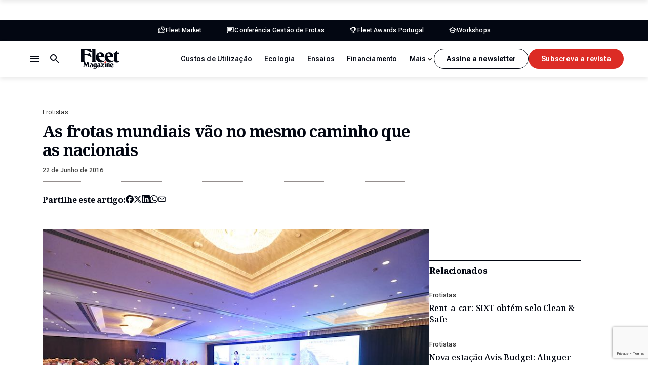

--- FILE ---
content_type: text/html; charset=UTF-8
request_url: https://fleetmagazine.pt/global-fleet-conference/
body_size: 30787
content:
<!DOCTYPE html>
<html lang="pt-PT" class="no-js">
<head>
	<meta charset="UTF-8">
	<meta http-equiv="X-UA-Compatible" content="ie=edge">
	<meta name="viewport" content="width=device-width, initial-scale=1.0">
	<link rel="profile" href="http://gmpg.org/xfn/11">
	<link rel="pingback" href="https://fleetmagazine.pt/xmlrpc.php">

	<!-- GOOGLE FONTS & ADOBE FONTS-->
	<link rel="preconnect" href="https://fonts.googleapis.com">
	<link rel="preconnect" href="https://fonts.gstatic.com" crossorigin>
	

	<script>(function(html){html.className = html.className.replace(/\bno-js\b/,'js')})(document.documentElement);</script>
<meta name='robots' content='index, follow, max-image-preview:large, max-snippet:-1, max-video-preview:-1' />
	<style>img:is([sizes="auto" i], [sizes^="auto," i]) { contain-intrinsic-size: 3000px 1500px }</style>
	
	<!-- This site is optimized with the Yoast SEO plugin v26.7 - https://yoast.com/wordpress/plugins/seo/ -->
	<title>As frotas mundiais vão no mesmo caminho que as nacionais - Fleet Magazine</title>
<link data-rocket-preload as="style" href="https://fonts.googleapis.com/css2?family=Noto+Serif:ital,wght@0,100..900;1,100..900&#038;family=Roboto+Flex:opsz,wght@8..144,100..1000&#038;display=swap" rel="preload">
<link href="https://fonts.googleapis.com/css2?family=Noto+Serif:ital,wght@0,100..900;1,100..900&#038;family=Roboto+Flex:opsz,wght@8..144,100..1000&#038;display=swap" media="print" onload="this.media=&#039;all&#039;" rel="stylesheet">
<noscript data-wpr-hosted-gf-parameters=""><link rel="stylesheet" href="https://fonts.googleapis.com/css2?family=Noto+Serif:ital,wght@0,100..900;1,100..900&#038;family=Roboto+Flex:opsz,wght@8..144,100..1000&#038;display=swap"></noscript>
	<meta name="description" content="Os gestores das maiores frotas do mundo estiveram no Global Fleet Conference e trouxeram de lá perspetivas animadoras, mas também um conjunto de desafios" />
	<link rel="canonical" href="https://fleetmagazine.pt/global-fleet-conference/" />
	<meta property="og:locale" content="pt_PT" />
	<meta property="og:type" content="article" />
	<meta property="og:title" content="As frotas mundiais vão no mesmo caminho que as nacionais - Fleet Magazine" />
	<meta property="og:description" content="Os gestores das maiores frotas do mundo estiveram no Global Fleet Conference e trouxeram de lá perspetivas animadoras, mas também um conjunto de desafios" />
	<meta property="og:url" content="https://fleetmagazine.pt/global-fleet-conference/" />
	<meta property="og:site_name" content="Fleet Magazine" />
	<meta property="article:published_time" content="2016-06-22T10:38:22+00:00" />
	<meta property="og:image" content="http://fleetmagazine.pt/wp-content/uploads/2016/06/GlobalFleetConference.jpg" />
	<meta name="author" content="Hugo Jorge" />
	<meta name="twitter:label1" content="Escrito por" />
	<meta name="twitter:data1" content="Hugo Jorge" />
	<meta name="twitter:label2" content="Tempo estimado de leitura" />
	<meta name="twitter:data2" content="5 minutos" />
	<script type="application/ld+json" class="yoast-schema-graph">{"@context":"https://schema.org","@graph":[{"@type":"Article","@id":"https://fleetmagazine.pt/global-fleet-conference/#article","isPartOf":{"@id":"https://fleetmagazine.pt/global-fleet-conference/"},"author":{"name":"Hugo Jorge","@id":"https://fleetmagazine.pt/#/schema/person/406d7a925af7354f4362e921f5d20ae9"},"headline":"As frotas mundiais vão no mesmo caminho que as nacionais","datePublished":"2016-06-22T10:38:22+00:00","mainEntityOfPage":{"@id":"https://fleetmagazine.pt/global-fleet-conference/"},"wordCount":1048,"image":{"@id":"https://fleetmagazine.pt/global-fleet-conference/#primaryimage"},"thumbnailUrl":"http://fleetmagazine.pt/wp-content/uploads/2016/06/GlobalFleetConference.jpg","articleSection":["Frotistas"],"inLanguage":"pt-PT"},{"@type":"WebPage","@id":"https://fleetmagazine.pt/global-fleet-conference/","url":"https://fleetmagazine.pt/global-fleet-conference/","name":"As frotas mundiais vão no mesmo caminho que as nacionais - Fleet Magazine","isPartOf":{"@id":"https://fleetmagazine.pt/#website"},"primaryImageOfPage":{"@id":"https://fleetmagazine.pt/global-fleet-conference/#primaryimage"},"image":{"@id":"https://fleetmagazine.pt/global-fleet-conference/#primaryimage"},"thumbnailUrl":"http://fleetmagazine.pt/wp-content/uploads/2016/06/GlobalFleetConference.jpg","datePublished":"2016-06-22T10:38:22+00:00","author":{"@id":"https://fleetmagazine.pt/#/schema/person/406d7a925af7354f4362e921f5d20ae9"},"description":"Os gestores das maiores frotas do mundo estiveram no Global Fleet Conference e trouxeram de lá perspetivas animadoras, mas também um conjunto de desafios","breadcrumb":{"@id":"https://fleetmagazine.pt/global-fleet-conference/#breadcrumb"},"inLanguage":"pt-PT","potentialAction":[{"@type":"ReadAction","target":["https://fleetmagazine.pt/global-fleet-conference/"]}]},{"@type":"ImageObject","inLanguage":"pt-PT","@id":"https://fleetmagazine.pt/global-fleet-conference/#primaryimage","url":"https://fleetmagazine.pt/wp-content/uploads/2016/06/GlobalFleetConference.jpg","contentUrl":"https://fleetmagazine.pt/wp-content/uploads/2016/06/GlobalFleetConference.jpg","width":800,"height":532},{"@type":"BreadcrumbList","@id":"https://fleetmagazine.pt/global-fleet-conference/#breadcrumb","itemListElement":[{"@type":"ListItem","position":1,"name":"Início","item":"https://fleetmagazine.pt/"},{"@type":"ListItem","position":2,"name":"As frotas mundiais vão no mesmo caminho que as nacionais"}]},{"@type":"WebSite","@id":"https://fleetmagazine.pt/#website","url":"https://fleetmagazine.pt/","name":"Fleet Magazine","description":"A informação para as viaturas da sua empresa","potentialAction":[{"@type":"SearchAction","target":{"@type":"EntryPoint","urlTemplate":"https://fleetmagazine.pt/?s={search_term_string}"},"query-input":{"@type":"PropertyValueSpecification","valueRequired":true,"valueName":"search_term_string"}}],"inLanguage":"pt-PT"},{"@type":"Person","@id":"https://fleetmagazine.pt/#/schema/person/406d7a925af7354f4362e921f5d20ae9","name":"Hugo Jorge","image":{"@type":"ImageObject","inLanguage":"pt-PT","@id":"https://fleetmagazine.pt/#/schema/person/image/","url":"https://secure.gravatar.com/avatar/af64195e25c55d4845286e78312eefbcfcfee8830fbfa2b604fa77608af34089?s=96&d=mm&r=g","contentUrl":"https://secure.gravatar.com/avatar/af64195e25c55d4845286e78312eefbcfcfee8830fbfa2b604fa77608af34089?s=96&d=mm&r=g","caption":"Hugo Jorge"},"url":"https://fleetmagazine.pt/author/hj/"}]}</script>
	<!-- / Yoast SEO plugin. -->


<link href='https://fonts.gstatic.com' crossorigin rel='preconnect' />
<link rel="alternate" type="application/rss+xml" title="Fleet Magazine &raquo; Feed" href="https://fleetmagazine.pt/feed/" />
<link rel="alternate" type="application/rss+xml" title="Fleet Magazine &raquo; Feed de comentários" href="https://fleetmagazine.pt/comments/feed/" />
<link data-minify="1" rel='stylesheet' id='fm-style-css' href='https://fleetmagazine.pt/wp-content/cache/min/1/wp-content/themes/fleet-magazine-2025/assets/css/app.css?ver=1764327497' type='text/css' media='all' />
<link data-minify="1" rel='stylesheet' id='dflip-style-css' href='https://fleetmagazine.pt/wp-content/cache/min/1/wp-content/plugins/3d-flipbook-dflip-lite/assets/css/dflip.min.css?ver=1764327497' type='text/css' media='all' />
<link data-minify="1" rel='stylesheet' id='tablepress-default-css' href='https://fleetmagazine.pt/wp-content/cache/min/1/wp-content/plugins/tablepress/css/build/default.css?ver=1764327497' type='text/css' media='all' />
<style id='rocket-lazyload-inline-css' type='text/css'>
.rll-youtube-player{position:relative;padding-bottom:56.23%;height:0;overflow:hidden;max-width:100%;}.rll-youtube-player:focus-within{outline: 2px solid currentColor;outline-offset: 5px;}.rll-youtube-player iframe{position:absolute;top:0;left:0;width:100%;height:100%;z-index:100;background:0 0}.rll-youtube-player img{bottom:0;display:block;left:0;margin:auto;max-width:100%;width:100%;position:absolute;right:0;top:0;border:none;height:auto;-webkit-transition:.4s all;-moz-transition:.4s all;transition:.4s all}.rll-youtube-player img:hover{-webkit-filter:brightness(75%)}.rll-youtube-player .play{height:100%;width:100%;left:0;top:0;position:absolute;background:url(https://fleetmagazine.pt/wp-content/plugins/wp-rocket/assets/img/youtube.png) no-repeat center;background-color: transparent !important;cursor:pointer;border:none;}
</style>
<script type="text/javascript" src="https://fleetmagazine.pt/wp-includes/js/jquery/jquery.min.js?ver=3.7.1" id="jquery-core-js"></script>
<script type="text/javascript" src="https://fleetmagazine.pt/wp-includes/js/jquery/jquery-migrate.min.js?ver=3.4.1" id="jquery-migrate-js"></script>
<link rel="https://api.w.org/" href="https://fleetmagazine.pt/wp-json/" /><link rel="alternate" title="JSON" type="application/json" href="https://fleetmagazine.pt/wp-json/wp/v2/posts/8208" /><link rel="EditURI" type="application/rsd+xml" title="RSD" href="https://fleetmagazine.pt/xmlrpc.php?rsd" />

<link rel='shortlink' href='https://fleetmagazine.pt/?p=8208' />
<link rel="alternate" title="oEmbed (JSON)" type="application/json+oembed" href="https://fleetmagazine.pt/wp-json/oembed/1.0/embed?url=https%3A%2F%2Ffleetmagazine.pt%2Fglobal-fleet-conference%2F" />
<link rel="alternate" title="oEmbed (XML)" type="text/xml+oembed" href="https://fleetmagazine.pt/wp-json/oembed/1.0/embed?url=https%3A%2F%2Ffleetmagazine.pt%2Fglobal-fleet-conference%2F&#038;format=xml" />
<script async src="https://securepubads.g.doubleclick.net/tag/js/gpt.js" crossorigin="anonymous"></script>
<script>
  window.googletag = window.googletag || {cmd: []};
  googletag.cmd.push(function() {
    googletag.defineSlot('/9815150/Fleet_Richmedia_1', [1, 1], 'div-gpt-ad-1758284040419-0').addService(googletag.pubads());
    googletag.defineSlot('/9815150/Fleet_MREC_1', [[1, 1], [300, 250], [300, 600]], 'div-gpt-ad-1758284167500-0').addService(googletag.pubads());
    googletag.defineSlot('/9815150/Fleet_MREC_2', [[1, 1], [300, 250], [300, 600]], 'div-gpt-ad-1758284348459-0').addService(googletag.pubads());
    googletag.defineSlot('/9815150/Fleet_MREC_3', [[1, 1], [300, 250], [300, 600]], 'div-gpt-ad-1758284650417-0').addService(googletag.pubads());
    googletag.defineSlot('/9815150/Fleet_Billboard_1', [[320, 100], [320, 50], [970, 250], [728, 90], [1140, 90], [1140, 250], [1, 1]], 'div-gpt-ad-1758285658523-0').addService(googletag.pubads());
    googletag.defineSlot('/9815150/Fleet_Incontent_1', [[1, 1], [300, 250], [728, 90], [300, 600]], 'div-gpt-ad-1758287997759-0').addService(googletag.pubads());
    googletag.defineSlot('/9815150/Fleet_Incontent_2', [[1, 1], [300, 600], [728, 90], [300, 250]], 'div-gpt-ad-1758288076861-0').addService(googletag.pubads());
    googletag.defineSlot('/9815150/Fleet_MREC_Mobile1', [[1, 1], [300, 250], [300, 600]], 'div-gpt-ad-1758289702501-0').addService(googletag.pubads());
    googletag.defineSlot('/9815150/Fleet_MREC_MOBILE2', [[1, 1], [300, 250], [300, 600]], 'div-gpt-ad-1758289820724-0').addService(googletag.pubads());
    googletag.pubads().enableSingleRequest();
    googletag.pubads().collapseEmptyDivs();
    googletag.enableServices();
  });
</script><noscript><style id="rocket-lazyload-nojs-css">.rll-youtube-player, [data-lazy-src]{display:none !important;}</style></noscript>
	<!-- Google tag (gtag.js) -->
	<script async src="https://www.googletagmanager.com/gtag/js?id=G-2FCCG9WDNL"></script>
	<script>
	window.dataLayer = window.dataLayer || [];
	function gtag(){dataLayer.push(arguments);}
	gtag('js', new Date());

	gtag('config', 'G-2FCCG9WDNL');
	</script>

<meta name="generator" content="WP Rocket 3.20.3" data-wpr-features="wpr_lazyload_iframes wpr_minify_css wpr_preload_links wpr_desktop" /></head>

<body class="wp-singular post-template-default single single-post postid-8208 single-format-standard wp-theme-fleet-magazine-2025">

	<a class="skip-to-main" href="#main">Saltar para o conteúdo principal</a>

	
	<header id="headerWrapper" class="header-wrapper">

		<div class="c-pub-ad --ad-billboard-top"><div class='code-block code-block-4' style='margin: 8px 0; clear: both;'>
<!-- /9815150/Fleet_Billboard_1 -->
<!-- <div id='div-gpt-ad-1758285658523-0' style='min-width: 320px;'>
  <script>
    googletag.cmd.push(function() { googletag.display('div-gpt-ad-1758285658523-0'); });
  </script>
</div>--></div>
</div>
					<div class="header-top-bar">
				<div class="aux">
					<div class="container">
						<div class="top-bar-nav">
														<ul class="--no-title">
																	<li>
										<a href="https://fleetmarket.pt/" target="_blank">
											<svg><use xlink:href="#icon-fleet-market"></use></svg>
											<span>Fleet Market</span>
										</a>
									</li>
																	<li>
										<a href="https://conferenciagestaodefrotas.pt/" target="_blank">
											<svg><use xlink:href="#icon-fleet-conferencia"></use></svg>
											<span>Conferência Gestão de Frotas</span>
										</a>
									</li>
																	<li>
										<a href="https://fleetawardsportugal.pt/" target="_blank">
											<svg><use xlink:href="#icon-fleet-awards"></use></svg>
											<span>Fleet Awards Portugal</span>
										</a>
									</li>
																	<li>
										<a href="https://workshops.fleetmagazine.pt/" target="_blank">
											<svg><use xlink:href="#icon-fleet-workshops"></use></svg>
											<span>Workshops</span>
										</a>
									</li>
															</ul>
						</div>
					</div>
				</div>
			</div>
				<div class="header-main">
			<div class="container">
				<div class="header-left">
					<div class="logo"><a href="https://fleetmagazine.pt"><svg><title>Fleet Magazine</title><use xlink:href="#logo"></use></svg></a></div>
					<div class="header-actions">
						<button class="search-toggle js-search-toggle" aria-label="Botão de pesquisa">
							<span class="search-closed"><svg><use xlink:href="#icon-search"></use></svg></span>
							<span class="search-opened"><svg><use xlink:href="#icon-close"></use></svg></span>
						</button>
						<button class="nav-toggle js-nav-toggle" aria-label="Menu de navegação">
							<span class="nav-closed"><svg><use xlink:href="#icon-menu"></use></svg></span>
							<span class="nav-opened"><svg><use xlink:href="#icon-close"></use></svg></span>
						</button>
					</div>
				</div>
				<div class="header-right">
					<div class="categories-nav">
						<ul class="categories-menu">
							<li id="menu-item-74364" class="menu-item menu-item-type-taxonomy menu-item-object-category menu-item-74364"><a href="https://fleetmagazine.pt/category/s7-noticias/custos-de-utilizacao/">Custos de Utilização</a></li>
<li id="menu-item-74365" class="menu-item menu-item-type-taxonomy menu-item-object-category menu-item-74365"><a href="https://fleetmagazine.pt/category/s7-noticias/c60-ecologia/">Ecologia</a></li>
<li id="menu-item-74366" class="menu-item menu-item-type-taxonomy menu-item-object-category menu-item-74366"><a href="https://fleetmagazine.pt/category/s7-noticias/c62-ensaios/">Ensaios</a></li>
<li id="menu-item-74367" class="menu-item menu-item-type-taxonomy menu-item-object-category menu-item-74367"><a href="https://fleetmagazine.pt/category/s7-noticias/financiamento/">Financiamento</a></li>
<li id="menu-item-74368" class="menu-item menu-item-type-taxonomy menu-item-object-category current-post-ancestor current-menu-parent current-post-parent menu-item-74368"><a href="https://fleetmagazine.pt/category/s7-noticias/frotistas/">Frotistas</a></li>
<li id="menu-item-74369" class="menu-item menu-item-type-taxonomy menu-item-object-category menu-item-74369"><a href="https://fleetmagazine.pt/category/s7-noticias/c53-gestoras/">Gestoras</a></li>
<li id="menu-item-74370" class="menu-item menu-item-type-taxonomy menu-item-object-category menu-item-74370"><a href="https://fleetmagazine.pt/category/s7-noticias/mobilidade/">Mobilidade</a></li>
<li id="menu-item-74371" class="menu-item menu-item-type-taxonomy menu-item-object-category menu-item-74371"><a href="https://fleetmagazine.pt/category/s7-noticias/viaturas/">Viaturas</a></li>
							<li class="more-toggle hidden">
								<button type="button"><span>Mais</span><svg><use xlink:href="#icon-chevron-down"></use></svg></button>
								<ul class="more-menu"></ul>
							</li>
						</ul>
					</div>
					<div class="header-buttons">
																				<a href="" class="c-button --secondary js-open-newsletter-popup">Assine a newsletter</a>
																										<a href="" class="c-button js-open-magazine-popup">Subscreva a revista</a>
											</div>
				</div>
			</div>
		</div>

		<div class="header-popup">
			<div class="container">
				<div class="aux">
					<div class="header-navs">
						<div class="header-nav header-nav-1">
							<h2 class="title">Artigos</h2>
							<ul><li id="menu-item-74357" class="menu-item menu-item-type-taxonomy menu-item-object-category menu-item-74357"><a href="https://fleetmagazine.pt/category/s7-noticias/custos-de-utilizacao/">Custos de Utilização</a></li>
<li id="menu-item-74358" class="menu-item menu-item-type-taxonomy menu-item-object-category menu-item-74358"><a href="https://fleetmagazine.pt/category/s7-noticias/c60-ecologia/">Ecologia</a></li>
<li id="menu-item-74359" class="menu-item menu-item-type-taxonomy menu-item-object-category menu-item-74359"><a href="https://fleetmagazine.pt/category/s7-noticias/c62-ensaios/">Ensaios</a></li>
<li id="menu-item-74360" class="menu-item menu-item-type-taxonomy menu-item-object-category menu-item-74360"><a href="https://fleetmagazine.pt/category/s7-noticias/financiamento/">Financiamento</a></li>
<li id="menu-item-74361" class="menu-item menu-item-type-taxonomy menu-item-object-category current-post-ancestor current-menu-parent current-post-parent menu-item-74361"><a href="https://fleetmagazine.pt/category/s7-noticias/frotistas/">Frotistas</a></li>
<li id="menu-item-74362" class="menu-item menu-item-type-taxonomy menu-item-object-category menu-item-74362"><a href="https://fleetmagazine.pt/category/s7-noticias/c53-gestoras/">Gestoras</a></li>
<li id="menu-item-74363" class="menu-item menu-item-type-taxonomy menu-item-object-category menu-item-74363"><a href="https://fleetmagazine.pt/category/s7-noticias/mobilidade/">Mobilidade</a></li>
</ul>
						</div>
						<div class="header-nav header-nav-2">
							<h2 class="title">Sobre nós</h2>
							<ul><li id="menu-item-74563" class="menu-item menu-item-type-post_type menu-item-object-page menu-item-74563"><a href="https://fleetmagazine.pt/sobre-nos/">Sobre Nós</a></li>
<li id="menu-item-74616" class="menu-item menu-item-type-post_type menu-item-object-page menu-item-74616"><a href="https://fleetmagazine.pt/edicoes/">Edições Revista</a></li>
<li id="menu-item-74376" class="menu-item menu-item-type-custom menu-item-object-custom menu-item-74376"><a target="_blank" href="https://fleetmarket.pt/">Fleet Market</a></li>
<li id="menu-item-74377" class="menu-item menu-item-type-custom menu-item-object-custom menu-item-74377"><a target="_blank" href="https://conferenciagestaodefrotas.pt/">Conferência Gestão de Frotas</a></li>
<li id="menu-item-74378" class="menu-item menu-item-type-custom menu-item-object-custom menu-item-74378"><a target="_blank" href="https://fleetawardsportugal.pt/">Prémios Fleet</a></li>
<li id="menu-item-74379" class="menu-item menu-item-type-custom menu-item-object-custom menu-item-74379"><a target="_blank" href="https://workshops.fleetmagazine.pt/">Workshops</a></li>
</ul>
						</div>
						<div class="header-nav header-nav-1">
							<h2 class="title">Siga-nos</h2>
							<ul><li id="menu-item-74372" class="js-open-newsletter-popup menu-item menu-item-type-custom menu-item-object-custom menu-item-74372"><a href="#">Newsletter</a></li>
<li id="menu-item-74373" class="menu-item menu-item-type-custom menu-item-object-custom menu-item-74373"><a target="_blank" href="https://www.facebook.com/fleetmagazine/">Facebook</a></li>
<li id="menu-item-74374" class="menu-item menu-item-type-custom menu-item-object-custom menu-item-74374"><a target="_blank" href="https://www.instagram.com/fleetmag_insta/">Instagram</a></li>
<li id="menu-item-74375" class="menu-item menu-item-type-custom menu-item-object-custom menu-item-74375"><a target="_blank" href="https://www.linkedin.com/company/fleet-magazine/">LinkedIn</a></li>
</ul>
						</div>
					</div>
					<div class="header-buttons --in-mobile">
																				<a href="" class="c-button --secondary js-open-newsletter-popup">Assine a newsletter</a>
																										<a href="" class="c-button js-open-newsletter-popup">Assine a newsletter</a>
											</div>
				</div>
			</div>
		</div>

		<div class="search-popup">
			<div class="search-content container">
				<form role="search" method="get" id="searchform" class="searchform" action="https://fleetmagazine.pt">
	<input type="search" id="searchText" name="s" value="" placeholder="Pesquisar por...">
	<p class="search-note --in-mobile">Digite, pelo menos, 3 caracteres.</p>
	<a href="https://fleetmagazine.pt" class="search-submit c-button js-search-submit">Pesquisar</a>
	<div class="hidden"><input type="submit" class="search-submit" value="Pesquisar"></div>
</form>
<p class="search-note --in-desktop">Digite, pelo menos, 3 caracteres.</p>
			</div>
		</div>

	</header>

			<div data-rocket-location-hash="01398f6421d05e1b55576cf92ba352e6" id="scroll-progress-bar" class="c-progress-bar">
			<div data-rocket-location-hash="eb8479c314187924b0c91c2cefb2605b" class="progress"></div>
		</div>
	
	
	<!-- BEGIN #main -->
	<main id="main" class="">

<div class='code-block code-block-7' style='margin: 8px 0; clear: both;'>
<!-- /9815150/Fleet_Billboard_1 -->
<!--<div id='div-gpt-ad-1758285658523-0' style='min-width: 320px;'>
  <script>
    googletag.cmd.push(function() { googletag.display('div-gpt-ad-1758285658523-0'); });
  </script>
</div>--></div>
<div class='code-block code-block-8' style='margin: 8px 0; clear: both;'>
<!-- /9815150/Fleet_Richmedia_1 -->
<div id='div-gpt-ad-1758284040419-0'>
  <script>
    googletag.cmd.push(function() { googletag.display('div-gpt-ad-1758284040419-0'); });
  </script>
</div></div>


<div class="article-page">
	<div class="container">
		<div class="article-layout">

			<article class="article-post">
				<header class="article-header">
					<div class="meta-info">
													<ul class="categories-list">
																	<li><a href="https://fleetmagazine.pt/category/s7-noticias/frotistas/">Frotistas</a></li>
															</ul>
												<h1 class="title">As frotas mundiais vão no mesmo caminho que as nacionais</h1>
												<span class="date">22 de Junho de 2016</span>
					</div>

					
					<div class="c-share">
						<span class="share-title">Partilhe este artigo:</span>
						<ul>
							<li><a target="_blank" href="https://www.facebook.com/sharer/sharer.php?u=https://fleetmagazine.pt/global-fleet-conference/" title="Partilhar no Facebook"><svg><title>Facebook</title><use xlink:href="#icon-facebook"></use></svg></a></li>
							<li><a target="_blank" href="https://twitter.com/share?url=https://fleetmagazine.pt/global-fleet-conference/" title="Partilhar no Twitter"><svg><title>X</title><use xlink:href="#icon-x"></use></svg></a></li>
							<li><a target="_blank" href="https://www.linkedin.com/sharing/share-offsite/?url=https://fleetmagazine.pt/global-fleet-conference/" title="Partilhar no LinkedIn"><svg><title>LinkedIn</title><use xlink:href="#icon-linkedin"></use></svg></a></li>
							<li><a target="_blank" href="https://api.whatsapp.com/send?text=https://fleetmagazine.pt/global-fleet-conference/" title="Partilhar no WhatsApp"><svg><title>WhatsApp</title><use xlink:href="#icon-whatsapp"></use></svg></a></li>
							<li><a href="mailto:?subject=As frotas mundiais vão no mesmo caminho que as nacionais&body=https://fleetmagazine.pt/global-fleet-conference/" title="Partilhar por E-mail"><svg><title>Email</title><use xlink:href="#icon-email"></use></svg></a></li>
						</ul>
					</div>

					
									</header>

				<div class="article-content c-wysiwyg">
					<p><img fetchpriority="high" decoding="async" class="alignnone size-full wp-image-8210" src="http://fleetmagazine.pt/wp-content/uploads/2016/06/GlobalFleetConference.jpg" alt="GlobalFleetConference" width="800" height="532" srcset="https://fleetmagazine.pt/wp-content/uploads/2016/06/GlobalFleetConference.jpg 800w, https://fleetmagazine.pt/wp-content/uploads/2016/06/GlobalFleetConference-361x240.jpg 361w, https://fleetmagazine.pt/wp-content/uploads/2016/06/GlobalFleetConference-768x511.jpg 768w" sizes="(max-width: 800px) 100vw, 800px" /></p>
<p>Na <a href="http://conference.globalfleet.com/">Global Fleet Conference, que decorreu no início de Junho, em Bruxelas</a>, ficou-se a saber que a utilização de automóveis nas empresas está de boa saúde, mas as pressões ecológicas, fiscais e de mobilidade podem obrigar a repensar todo este modelo.</p><div class='code-block code-block-1' style='margin: 8px auto; text-align: center; display: block; clear: both;'>
<!-- /9815150/Fleet_Incontent_1 -->
<div id='div-gpt-ad-1758287997759-0' style='min-width: 300px; min-height: 90px;'>
  <script>
    googletag.cmd.push(function() { googletag.display('div-gpt-ad-1758287997759-0'); });
  </script>
</div></div>

<p>Os gestores das maiores frotas do mundo estiveram no Global Fleet Conference e trouxeram de lá perspetivas animadoras, mas também um conjunto de desafios. E espante-se quem quiser, mas as preocupações de quem gere milhares de viaturas pelo mundo inteiro são as mesmas de que tem apenas algumas dezenas delas por cá.</p>
<p>Se mais dúvidas houvesse, bastava olhar para o programa do evento, que decorreu em Bruxelas, de 6 a 8 de Junho, para ver como podia ser a lista de afazeres de qualquer gestor de frota nacional quando planeia a sua estratégia a longo prazo.</p>
<p>Impostos, tendência económicas, questões ambientais e tecnologia foram os principais temas debatidos. Na plateia, estavam mais de 300 pessoas, que representavam no seu conjunto cerca de <strong>meio milhão de viaturas em parque</strong>.</p><div class='code-block code-block-2' style='margin: 8px auto; text-align: center; display: block; clear: both;'>
<!-- /9815150/Fleet_Incontent_2 -->
<div id='div-gpt-ad-1758284650417-0' style='min-width: 300px; min-height: 250px;'>
  <script>
    googletag.cmd.push(function() { googletag.display('div-gpt-ad-1758284167500-0'); });
  </script>
</div>
<!--<div id='div-gpt-ad-1758284167500-0' style='min-width: 300px; min-height: 250px;'>
  <script>
    googletag.cmd.push(function() { googletag.display('div-gpt-ad-1758284167500-0'); });
  </script>
</div>
</br></br>-->
<!-- /9815150/Fleet_MREC_2 -->
<!-- <div id='div-gpt-ad-1758284348459-0' style='min-width: 300px; min-height: 250px;'>
  <script>
    googletag.cmd.push(function() { googletag.display('div-gpt-ad-1758284348459-0'); });
  </script>
</div>
</br></br>
<div id='div-gpt-ad-1758284650417-0' style='min-width: 300px; min-height: 250px;'>
  <script>
    googletag.cmd.push(function() { googletag.display('div-gpt-ad-1758284650417-0'); });
  </script>
  </div>--></div>

<p>É sempre importante discutir a economia e, na intervenção de Ivan Van de Cloot, economista-chefe da Itinera, o enfoque foi no mercado automóvel, mas também na evolução do preço dos combustíveis e da liquidez que existe e qual o impacto que isso pode ter nas taxas de juro.</p>
<p>A boa notícia é que a economia mundial está a melhorar, embora a velocidades diferentes. Os EUA estão na liderança e a Europa com um crescimento mais lento. Há vários fatores que o podem explicar, entre os quais uma economia mais ágil, mas o facto de os EUA estarem muito menos dependentes do exterior para as suas necessidades energéticas, e principalmente de combustível, pode ser uma delas.</p>
<h2>O congestionamento de tráfego</h2>
<p>Mas, no geral, o preço do petróleo não irá alterar muito a curto prazo, disse Van de Cloot. O maior desafio para as pessoas da sala, explicou, é a taxação relacionada com o congestionamento de tráfego nas localidades. É uma tendência mundial e continuará a sê-lo, à semelhança do que acontece já em muitas cidades europeias.</p>
<p>“Esse é que vai ser um grande desafio para as pessoas que estão aqui sentadas”, disse. “Para mim, vocês vão ser muito mais gestores de mobilidade no futuro do que fornecedores de carros para os vossos clientes, sejam eles as empresas ou mesmo os condutores”.</p>
<p>A questão do congestionamento foi recorrente ao longo do evento. O facto de se ter falado muito de viaturas elétricas (esquecendo deliberadamente outras opções, como o GPL – “pouco competitivas” &#8211; ou as pilhas de hidrogénio – que dependem também de baterias elétricas) e de condução autónoma não foi coincidência.</p>
<p>Embora o sentimento geral dos gestores mundiais fosse de alguma reticência, eles estão muito atentos e acham, de acordo com um inquérito feito pela organização do evento, que isso é uma realidade que já está a acontecer.</p>
<h2>Impostos, sempre os impostos&#8230;</h2>
<p>A nível de impostos, por exemplo, uma das tendências que Erwin Boumans, da BDO, veio mostrar é a “greenification”. Ele disse que cada vez mais os testes reais de emissões vão contar para pontuar os impostos, assim como as propulsões alternativas começam a ser importantes. Uma coisa com que as empresas podem contar vai ser uma passagem dos impostos relacionados com questões empresa-trabalhador para questões ambientais. E até pegou no exemplo português das portagens nas auto-estradas para se referir a ele como um “smart kilometer charging”. E claro, as áreas restritas de circulação.</p>
<p>Ou seja, os impostos relacionados com as viaturas de empresa, sejam eles diretos ou indiretos, vão ser cada vez maiores. Com a pressão dos governos para reduzir os incentivos ao mínimo, os benefícios para os carros das empresas vão tendencialmente acabar, disse, apontando o exemplo da fiscalidade inglesa. O que significa que a solução pode estar fora do carro.</p>
<h2>Mobilidade</h2>
<p>A mobilidade foi outro dos temas bastante discutidos na conferência. Romain Trebuil, que tem à sua responsabilidade cerca de 10 mil viaturas a nível mundial para a L’Oreal, conseguiu um custo de mobilidade para os colaboradores igual em três situações diferentes: utilizando apenas o carro; utilizando um crédito de transporte e mobilidade; e utilizando as duas situações anteriores. Qual foi o preferido quando as pessoas puderam escolher? O crédito de transporte e mobilidade, sobre o qual Romain ainda aproveitou para dizer que reduz “brutalmente” as emissões de CO2.</p>
<p>No entanto, são ainda os carros a principal força de mobilidade para os colaboradores das empresas. As vendas de viaturas a empresas no primeiro quadrimestre bateram as vendas conhecidas desde 2004 em França, Alemanha e Reino Unido. Na Itália, Março e Abril foram os melhores meses desde essa altura. Em Espanha, Março também bateu recordes. E o que há de especial nas frotas, perguntou Marc Odinious, diretor-geral da Dataforce?</p>
<p>Em primeiro lugar, são as frotas que provam que a mobilidade é possível sem se ter a propriedade do veículo. É o mercado que lidera as energias alternativas. Tem sido, desde sempre, um segmento de teste para as evoluções tecnológicas e de segurança. Renova o parque automóvel, porque o seu próprio ciclo de renovação é curto. E sempre esteve com a regulamentação referente aos carros mais apertada que os privados, como no transporte de carga, por exemplo. E, no final, até contribuem para uma utilização mais racional do automóvel – a “nobility” &#8211; já que o carro que é atribuído aos colaboradores é normalmente de um segmento inferior ao que eles teriam se o comprassem diretamente.</p>
<p>A Global Fleet Conference mostrou para que caminho vai a gestão de frotas e esse caminho é fácil de ser reconhecido por qualquer profissional da área. Mas houve ainda outra nota, que também não deve ser estranha: cada vez mais os processos de gestão e compra das viaturas são mundiais.</p>
<!-- CONTENT END 2 -->
				</div>

				<footer class="article-footer">
																				<div class="c-share">
						<span class="share-title">Partilhe este artigo:</span>
						<ul>
							<li><a target="_blank" href="https://www.facebook.com/sharer/sharer.php?u=https://fleetmagazine.pt/global-fleet-conference/" title="Partilhar no Facebook"><svg><title>Facebook</title><use xlink:href="#icon-facebook"></use></svg></a></li>
							<li><a target="_blank" href="https://twitter.com/share?url=https://fleetmagazine.pt/global-fleet-conference/" title="Partilhar no Twitter"><svg><title>X</title><use xlink:href="#icon-x"></use></svg></a></li>
							<li><a target="_blank" href="https://www.linkedin.com/sharing/share-offsite/?url=https://fleetmagazine.pt/global-fleet-conference/" title="Partilhar no LinkedIn"><svg><title>LinkedIn</title><use xlink:href="#icon-linkedin"></use></svg></a></li>
							<li><a target="_blank" href="https://api.whatsapp.com/send?text=https://fleetmagazine.pt/global-fleet-conference/" title="Partilhar no WhatsApp"><svg><title>WhatsApp</title><use xlink:href="#icon-whatsapp"></use></svg></a></li>
							<li><a href="mailto:?subject=As frotas mundiais vão no mesmo caminho que as nacionais&body=https://fleetmagazine.pt/global-fleet-conference/" title="Partilhar por E-mail"><svg><title>Email</title><use xlink:href="#icon-email"></use></svg></a></li>
						</ul>
					</div>
				</footer>
			</article>

									<div class="m-sidebar article-sidebar">
									<div class="c-pub-ad --ad-sidebar"><div class='code-block code-block-2' style='margin: 8px auto; text-align: center; display: block; clear: both;'>
<!-- /9815150/Fleet_Incontent_2 -->
<div id='div-gpt-ad-1758284650417-0' style='min-width: 300px; min-height: 250px;'>
  <script>
    googletag.cmd.push(function() { googletag.display('div-gpt-ad-1758284167500-0'); });
  </script>
</div>
<!--<div id='div-gpt-ad-1758284167500-0' style='min-width: 300px; min-height: 250px;'>
  <script>
    googletag.cmd.push(function() { googletag.display('div-gpt-ad-1758284167500-0'); });
  </script>
</div>
</br></br>-->
<!-- /9815150/Fleet_MREC_2 -->
<!-- <div id='div-gpt-ad-1758284348459-0' style='min-width: 300px; min-height: 250px;'>
  <script>
    googletag.cmd.push(function() { googletag.display('div-gpt-ad-1758284348459-0'); });
  </script>
</div>
</br></br>
<div id='div-gpt-ad-1758284650417-0' style='min-width: 300px; min-height: 250px;'>
  <script>
    googletag.cmd.push(function() { googletag.display('div-gpt-ad-1758284650417-0'); });
  </script>
  </div>--></div>
</div>																<div class="m-related-articles">
					<h2 class="title">Relacionados</h2>
					<div class="articles-list">
						<div class="c-article --s">
			<div class="image"><a href="https://fleetmagazine.pt/sixt-selo-clean-safe/"><img width="2560" height="1920" src="https://fleetmagazine.pt/wp-content/uploads/2020/06/Lisbon-Airport-41019-3-scaled.jpg" class="attachment-full size-full" alt="Sixt Clean &amp; Safe" decoding="async" srcset="https://fleetmagazine.pt/wp-content/uploads/2020/06/Lisbon-Airport-41019-3-scaled.jpg 2560w, https://fleetmagazine.pt/wp-content/uploads/2020/06/Lisbon-Airport-41019-3-320x240.jpg 320w, https://fleetmagazine.pt/wp-content/uploads/2020/06/Lisbon-Airport-41019-3-800x600.jpg 800w, https://fleetmagazine.pt/wp-content/uploads/2020/06/Lisbon-Airport-41019-3-174x131.jpg 174w, https://fleetmagazine.pt/wp-content/uploads/2020/06/Lisbon-Airport-41019-3-768x576.jpg 768w, https://fleetmagazine.pt/wp-content/uploads/2020/06/Lisbon-Airport-41019-3-1536x1152.jpg 1536w, https://fleetmagazine.pt/wp-content/uploads/2020/06/Lisbon-Airport-41019-3-2048x1536.jpg 2048w" sizes="(max-width: 2560px) 100vw, 2560px" /></a></div>
		<div class="info">
					<ul class="categories-list">
									<li><a href="https://fleetmagazine.pt/category/s7-noticias/frotistas/">Frotistas</a></li>
							</ul>
				<h3 class="article-title"><a href="https://fleetmagazine.pt/sixt-selo-clean-safe/">Rent-a-car: SIXT obtém selo Clean &#038; Safe</a></h3>
							<span class="article-date">08 de Junho de 2020</span>
					</div>
</div>
<div class="c-article --s">
			<div class="image"><a href="https://fleetmagazine.pt/nova-estacao-avis-budget-em-lisboa/"><img width="2309" height="1732" src="https://fleetmagazine.pt/wp-content/uploads/2019/10/Nova-Estação-Avis-Budget.jpg" class="attachment-full size-full" alt="Nova estação Avis Budget" decoding="async" loading="lazy" srcset="https://fleetmagazine.pt/wp-content/uploads/2019/10/Nova-Estação-Avis-Budget.jpg 2309w, https://fleetmagazine.pt/wp-content/uploads/2019/10/Nova-Estação-Avis-Budget-174x131.jpg 174w, https://fleetmagazine.pt/wp-content/uploads/2019/10/Nova-Estação-Avis-Budget-320x240.jpg 320w, https://fleetmagazine.pt/wp-content/uploads/2019/10/Nova-Estação-Avis-Budget-768x576.jpg 768w, https://fleetmagazine.pt/wp-content/uploads/2019/10/Nova-Estação-Avis-Budget-800x600.jpg 800w" sizes="auto, (max-width: 2309px) 100vw, 2309px" /></a></div>
		<div class="info">
					<ul class="categories-list">
									<li><a href="https://fleetmagazine.pt/category/s7-noticias/frotistas/">Frotistas</a></li>
							</ul>
				<h3 class="article-title"><a href="https://fleetmagazine.pt/nova-estacao-avis-budget-em-lisboa/">Nova estação Avis Budget: Aluguer no centro de Lisboa</a></h3>
							<span class="article-date">11 de Outubro de 2019</span>
					</div>
</div>
<div class="c-article --s">
			<div class="image"><a href="https://fleetmagazine.pt/edp-comercial-conferencia-gestao-frotas-energia-renovavel/"><img width="1024" height="490" src="https://fleetmagazine.pt/wp-content/uploads/2021/04/Sem-Titulo-1.jpg" class="attachment-full size-full" alt="Frota EDP" decoding="async" loading="lazy" srcset="https://fleetmagazine.pt/wp-content/uploads/2021/04/Sem-Titulo-1.jpg 1024w, https://fleetmagazine.pt/wp-content/uploads/2021/04/Sem-Titulo-1-377x180.jpg 377w, https://fleetmagazine.pt/wp-content/uploads/2021/04/Sem-Titulo-1-800x383.jpg 800w, https://fleetmagazine.pt/wp-content/uploads/2021/04/Sem-Titulo-1-768x368.jpg 768w" sizes="auto, (max-width: 1024px) 100vw, 1024px" /></a></div>
		<div class="info">
					<ul class="categories-list">
									<li><a href="https://fleetmagazine.pt/category/s7-noticias/c60-ecologia/">Ecologia</a></li>
							</ul>
				<h3 class="article-title"><a href="https://fleetmagazine.pt/edp-comercial-conferencia-gestao-frotas-energia-renovavel/">EDP Comercial convida participantes da Conferência Gestão de Frotas a fazerem uma pausa</a></h3>
							<span class="article-date">21 de Novembro de 2022</span>
					</div>
</div>
					</div>
				</div>
							</div>
			
		</div>
	</div>
</div>

<div class="article-page-bottom">
		<section class="b-articles-list">
		<div class="container">
			<h2 class="c-list-title">Artigos recentes</h2>
			<div class="articles-list">
				<div class="row">
					<div class="c-article --m">
			<div class="image"><a href="https://fleetmagazine.pt/kia-ev5-empresas-precos/"><img width="1024" height="709" src="https://fleetmagazine.pt/wp-content/uploads/2026/01/kia-ev5-gtline-magma-red-dynamic-digital-1920x1080-001.jpg" class="attachment-full size-full" alt="Kia EV5" decoding="async" loading="lazy" srcset="https://fleetmagazine.pt/wp-content/uploads/2026/01/kia-ev5-gtline-magma-red-dynamic-digital-1920x1080-001.jpg 1024w, https://fleetmagazine.pt/wp-content/uploads/2026/01/kia-ev5-gtline-magma-red-dynamic-digital-1920x1080-001-347x240.jpg 347w, https://fleetmagazine.pt/wp-content/uploads/2026/01/kia-ev5-gtline-magma-red-dynamic-digital-1920x1080-001-800x554.jpg 800w, https://fleetmagazine.pt/wp-content/uploads/2026/01/kia-ev5-gtline-magma-red-dynamic-digital-1920x1080-001-768x532.jpg 768w" sizes="auto, (max-width: 1024px) 100vw, 1024px" /></a></div>
		<div class="info">
					<ul class="categories-list">
									<li><a href="https://fleetmagazine.pt/category/s7-noticias/viaturas/">Viaturas</a></li>
							</ul>
				<h3 class="article-title"><a href="https://fleetmagazine.pt/kia-ev5-empresas-precos/">Kia EV5: novo C-SUV elétrico com preço para empresas abaixo dos 40 mil euros (+ IVA)</a></h3>
							<span class="article-date">20 de Janeiro de 2026</span>
					</div>
</div>
<div class="c-article --m">
			<div class="image"><a href="https://fleetmagazine.pt/midas-evora/"><img width="776" height="768" src="https://fleetmagazine.pt/wp-content/uploads/2026/01/Midas-Evora_Assinatura.jpg" class="attachment-full size-full" alt="midas évora" decoding="async" loading="lazy" srcset="https://fleetmagazine.pt/wp-content/uploads/2026/01/Midas-Evora_Assinatura.jpg 776w, https://fleetmagazine.pt/wp-content/uploads/2026/01/Midas-Evora_Assinatura-243x240.jpg 243w, https://fleetmagazine.pt/wp-content/uploads/2026/01/Midas-Evora_Assinatura-606x600.jpg 606w, https://fleetmagazine.pt/wp-content/uploads/2026/01/Midas-Evora_Assinatura-768x760.jpg 768w" sizes="auto, (max-width: 776px) 100vw, 776px" /></a></div>
		<div class="info">
					<ul class="categories-list">
									<li><a href="https://fleetmagazine.pt/category/s7-noticias/c54-servicos/">Serviços</a></li>
							</ul>
				<h3 class="article-title"><a href="https://fleetmagazine.pt/midas-evora/">MIDAS vai abrir primeira oficina em Évora</a></h3>
							<span class="article-date">20 de Janeiro de 2026</span>
					</div>
</div>
<div class="c-article --m">
			<div class="image"><a href="https://fleetmagazine.pt/leasys-mudum-seguros-renting-gestao-frotas/"><img width="1024" height="737" src="https://fleetmagazine.pt/wp-content/uploads/2026/01/Leasys_Mudum.jpg" class="attachment-full size-full" alt="leasys mudum seguros" decoding="async" loading="lazy" srcset="https://fleetmagazine.pt/wp-content/uploads/2026/01/Leasys_Mudum.jpg 1024w, https://fleetmagazine.pt/wp-content/uploads/2026/01/Leasys_Mudum-333x240.jpg 333w, https://fleetmagazine.pt/wp-content/uploads/2026/01/Leasys_Mudum-800x576.jpg 800w, https://fleetmagazine.pt/wp-content/uploads/2026/01/Leasys_Mudum-768x553.jpg 768w" sizes="auto, (max-width: 1024px) 100vw, 1024px" /></a></div>
		<div class="info">
					<ul class="categories-list">
									<li><a href="https://fleetmagazine.pt/category/s7-noticias/c53-gestoras/">Gestoras</a></li>
							</ul>
				<h3 class="article-title"><a href="https://fleetmagazine.pt/leasys-mudum-seguros-renting-gestao-frotas/">Leasys e Mudum Seguros anunciam uma nova parceria estratégica</a></h3>
							<span class="article-date">20 de Janeiro de 2026</span>
					</div>
</div>
<div class="c-article --m">
			<div class="image"><a href="https://fleetmagazine.pt/fleet-awards-portugal-2025-premiados/"><img width="2048" height="1366" src="https://fleetmagazine.pt/wp-content/uploads/2026/01/WhatsApp-Image-2026-01-15-at-17.43.58.jpeg" class="attachment-full size-full" alt="fleet awards portugal 2025" decoding="async" loading="lazy" srcset="https://fleetmagazine.pt/wp-content/uploads/2026/01/WhatsApp-Image-2026-01-15-at-17.43.58.jpeg 2048w, https://fleetmagazine.pt/wp-content/uploads/2026/01/WhatsApp-Image-2026-01-15-at-17.43.58-360x240.jpeg 360w, https://fleetmagazine.pt/wp-content/uploads/2026/01/WhatsApp-Image-2026-01-15-at-17.43.58-800x534.jpeg 800w, https://fleetmagazine.pt/wp-content/uploads/2026/01/WhatsApp-Image-2026-01-15-at-17.43.58-768x512.jpeg 768w, https://fleetmagazine.pt/wp-content/uploads/2026/01/WhatsApp-Image-2026-01-15-at-17.43.58-1536x1025.jpeg 1536w" sizes="auto, (max-width: 2048px) 100vw, 2048px" /></a></div>
		<div class="info">
					<ul class="categories-list">
									<li><a href="https://fleetmagazine.pt/category/s7-noticias/viaturas/">Viaturas</a></li>
							</ul>
				<h3 class="article-title"><a href="https://fleetmagazine.pt/fleet-awards-portugal-2025-premiados/">Fleet Awards Portugal 2025: lista de premiados</a></h3>
							<span class="article-date">15 de Janeiro de 2026</span>
					</div>
</div>
				</div>
								<div class="row">
					<div class="c-article --m">
			<div class="image"><a href="https://fleetmagazine.pt/leasys-banco-europeu-investimento-frota-eletricos/"><img width="1024" height="605" src="https://fleetmagazine.pt/wp-content/uploads/2026/01/unnamed.jpg" class="attachment-full size-full" alt="leasys banco europeu investimento" decoding="async" loading="lazy" srcset="https://fleetmagazine.pt/wp-content/uploads/2026/01/unnamed.jpg 1024w, https://fleetmagazine.pt/wp-content/uploads/2026/01/unnamed-377x223.jpg 377w, https://fleetmagazine.pt/wp-content/uploads/2026/01/unnamed-800x473.jpg 800w, https://fleetmagazine.pt/wp-content/uploads/2026/01/unnamed-768x454.jpg 768w" sizes="auto, (max-width: 1024px) 100vw, 1024px" /></a></div>
		<div class="info">
					<ul class="categories-list">
									<li><a href="https://fleetmagazine.pt/category/s7-noticias/c53-gestoras/">Gestoras</a></li>
							</ul>
				<h3 class="article-title"><a href="https://fleetmagazine.pt/leasys-banco-europeu-investimento-frota-eletricos/">Leasys e Banco Europeu de Investimento lançam projeto para colocar frota de 24 mil elétricos em circulação</a></h3>
							<span class="article-date">15 de Janeiro de 2026</span>
					</div>
</div>
<div class="c-article --m">
			<div class="image"><a href="https://fleetmagazine.pt/targa-telematics-motability-operations/"><img width="1024" height="721" src="https://fleetmagazine.pt/wp-content/uploads/2026/01/Motability-Operations_2026_HD.jpg" class="attachment-full size-full" alt="targa telematics motability operations" decoding="async" loading="lazy" srcset="https://fleetmagazine.pt/wp-content/uploads/2026/01/Motability-Operations_2026_HD.jpg 1024w, https://fleetmagazine.pt/wp-content/uploads/2026/01/Motability-Operations_2026_HD-341x240.jpg 341w, https://fleetmagazine.pt/wp-content/uploads/2026/01/Motability-Operations_2026_HD-800x563.jpg 800w, https://fleetmagazine.pt/wp-content/uploads/2026/01/Motability-Operations_2026_HD-768x541.jpg 768w" sizes="auto, (max-width: 1024px) 100vw, 1024px" /></a></div>
		<div class="info">
					<ul class="categories-list">
									<li><a href="https://fleetmagazine.pt/category/s7-noticias/mobilidade/">Mobilidade</a></li>
							</ul>
				<h3 class="article-title"><a href="https://fleetmagazine.pt/targa-telematics-motability-operations/">Targa Telematics parceira da Motability Operations no Reino Unido</a></h3>
							<span class="article-date">15 de Janeiro de 2026</span>
					</div>
</div>
<div class="c-article --m">
			<div class="image"><a href="https://fleetmagazine.pt/elli-mobility-portugal/"><img width="1024" height="681" src="https://fleetmagazine.pt/wp-content/uploads/2026/01/01_Elli-Mobility-integra-Portugal-na-sua-rede-de-carregamento-em-toda-a-Europa.jpg" class="attachment-full size-full" alt="elli mobility" decoding="async" loading="lazy" srcset="https://fleetmagazine.pt/wp-content/uploads/2026/01/01_Elli-Mobility-integra-Portugal-na-sua-rede-de-carregamento-em-toda-a-Europa.jpg 1024w, https://fleetmagazine.pt/wp-content/uploads/2026/01/01_Elli-Mobility-integra-Portugal-na-sua-rede-de-carregamento-em-toda-a-Europa-361x240.jpg 361w, https://fleetmagazine.pt/wp-content/uploads/2026/01/01_Elli-Mobility-integra-Portugal-na-sua-rede-de-carregamento-em-toda-a-Europa-800x532.jpg 800w, https://fleetmagazine.pt/wp-content/uploads/2026/01/01_Elli-Mobility-integra-Portugal-na-sua-rede-de-carregamento-em-toda-a-Europa-768x511.jpg 768w" sizes="auto, (max-width: 1024px) 100vw, 1024px" /></a></div>
		<div class="info">
					<ul class="categories-list">
									<li><a href="https://fleetmagazine.pt/category/s7-noticias/c54-servicos/">Serviços</a></li>
							</ul>
				<h3 class="article-title"><a href="https://fleetmagazine.pt/elli-mobility-portugal/">Elli Mobility chega a Portugal</a></h3>
							<span class="article-date">13 de Janeiro de 2026</span>
					</div>
</div>
<div class="c-article --m">
			<div class="image"><a href="https://fleetmagazine.pt/salvador-caetano-adquire-grupo-cedar/"><img width="1024" height="697" src="https://fleetmagazine.pt/wp-content/uploads/2026/01/Salvador-Caetano-Grupo-Cedar.jpg" class="attachment-full size-full" alt="salvador caetano grupo cedar" decoding="async" loading="lazy" srcset="https://fleetmagazine.pt/wp-content/uploads/2026/01/Salvador-Caetano-Grupo-Cedar.jpg 1024w, https://fleetmagazine.pt/wp-content/uploads/2026/01/Salvador-Caetano-Grupo-Cedar-353x240.jpg 353w, https://fleetmagazine.pt/wp-content/uploads/2026/01/Salvador-Caetano-Grupo-Cedar-800x545.jpg 800w, https://fleetmagazine.pt/wp-content/uploads/2026/01/Salvador-Caetano-Grupo-Cedar-768x523.jpg 768w" sizes="auto, (max-width: 1024px) 100vw, 1024px" /></a></div>
		<div class="info">
					<ul class="categories-list">
									<li><a href="https://fleetmagazine.pt/category/s7-noticias/viaturas/">Viaturas</a></li>
							</ul>
				<h3 class="article-title"><a href="https://fleetmagazine.pt/salvador-caetano-adquire-grupo-cedar/">Salvador Caetano Auto adquire distribuidor das marcas Renault, Dacia, Alpine e Nissan na Irlanda</a></h3>
							<span class="article-date">13 de Janeiro de 2026</span>
					</div>
</div>
				</div>
							</div>
		</div>
	</section>
	
	<div class="m-products-block">
	<div class="container">		<div class="products-list">
											<div class="item">
					<div class="image"><img width="80" height="81" src="https://fleetmagazine.pt/wp-content/uploads/2025/11/product-block-img-1.jpg" class="attachment-full size-full" alt="" decoding="async" loading="lazy" /></div>
					<div class="info">
													<div class="title"><a href="https://fleetmarket.pt/">Fleet Market</a></div>
																			<p class="description">Renting e Leasing dos principais operadores</p>
																			<a href="https://fleetmarket.pt/" class="full-link" title="Ir para Fleet Market" target="_blank">Fleet Market</a>
											</div>
				</div>
											<div class="item">
					<div class="image"><img width="80" height="81" src="https://fleetmagazine.pt/wp-content/uploads/2025/11/product-block-img-2.jpg" class="attachment-full size-full" alt="" decoding="async" loading="lazy" /></div>
					<div class="info">
													<div class="title"><a href="https://conferenciagestaodefrotas.pt/">Conferência Gestão de Frotas</a></div>
																			<p class="description">Evento profissional do setor das frotas empresariais</p>
																			<a href="https://conferenciagestaodefrotas.pt/" class="full-link" title="Ir para Conferência Gestão de Frotas" target="_blank">Conferência Gestão de Frotas</a>
											</div>
				</div>
											<div class="item">
					<div class="image"><img width="80" height="81" src="https://fleetmagazine.pt/wp-content/uploads/2025/11/product-block-img-3.jpg" class="attachment-full size-full" alt="" decoding="async" loading="lazy" /></div>
					<div class="info">
													<div class="title"><a href="https://fleetawardsportugal.pt/">Fleet Awards Portugal</a></div>
																			<p class="description">Melhores práticas, produtos e empresas do setor automóvel</p>
																			<a href="https://fleetawardsportugal.pt/" class="full-link" title="Ir para Fleet Awards Portugal" target="_blank">Fleet Awards Portugal</a>
											</div>
				</div>
											<div class="item">
					<div class="image"><img width="80" height="81" src="https://fleetmagazine.pt/wp-content/uploads/2025/11/product-block-img-4.jpg" class="attachment-full size-full" alt="" decoding="async" loading="lazy" /></div>
					<div class="info">
													<div class="title"><a href="https://workshops.fleetmagazine.pt/">Workshops</a></div>
																			<p class="description">Formações de gestão de frotas, fiscalidade e mais</p>
																			<a href="https://workshops.fleetmagazine.pt/" class="full-link" title="Ir para Workshops" target="_blank">Workshops</a>
											</div>
				</div>
					</div>
	</div></div>

		<section class="b-articles-list">
		<div class="container">
			<div class="articles-list">
				<div class="row">
					<div class="c-article --m">
			<div class="image"><a href="https://fleetmagazine.pt/alf-ordem-merito-empresarial/"><img width="1024" height="683" src="https://fleetmagazine.pt/wp-content/uploads/2026/01/251230-PRMRS-RO-0006-5925.jpg" class="attachment-full size-full" alt="alf" decoding="async" loading="lazy" srcset="https://fleetmagazine.pt/wp-content/uploads/2026/01/251230-PRMRS-RO-0006-5925.jpg 1024w, https://fleetmagazine.pt/wp-content/uploads/2026/01/251230-PRMRS-RO-0006-5925-360x240.jpg 360w, https://fleetmagazine.pt/wp-content/uploads/2026/01/251230-PRMRS-RO-0006-5925-800x534.jpg 800w, https://fleetmagazine.pt/wp-content/uploads/2026/01/251230-PRMRS-RO-0006-5925-768x512.jpg 768w" sizes="auto, (max-width: 1024px) 100vw, 1024px" /></a></div>
		<div class="info">
					<ul class="categories-list">
									<li><a href="https://fleetmagazine.pt/category/s7-noticias/mobilidade/">Mobilidade</a></li>
							</ul>
				<h3 class="article-title"><a href="https://fleetmagazine.pt/alf-ordem-merito-empresarial/">ALF distinguida pelo Presidente da República com a Ordem do Mérito Empresarial</a></h3>
							<span class="article-date">13 de Janeiro de 2026</span>
					</div>
</div>
<div class="c-article --m">
			<div class="image"><a href="https://fleetmagazine.pt/glassdrive-2026/"><img width="1024" height="597" src="https://fleetmagazine.pt/wp-content/uploads/2026/01/GLASSDRIVE_2026.jpg" class="attachment-full size-full" alt="glassdrive" decoding="async" loading="lazy" srcset="https://fleetmagazine.pt/wp-content/uploads/2026/01/GLASSDRIVE_2026.jpg 1024w, https://fleetmagazine.pt/wp-content/uploads/2026/01/GLASSDRIVE_2026-377x220.jpg 377w, https://fleetmagazine.pt/wp-content/uploads/2026/01/GLASSDRIVE_2026-800x466.jpg 800w, https://fleetmagazine.pt/wp-content/uploads/2026/01/GLASSDRIVE_2026-768x448.jpg 768w" sizes="auto, (max-width: 1024px) 100vw, 1024px" /></a></div>
		<div class="info">
					<ul class="categories-list">
									<li><a href="https://fleetmagazine.pt/category/s7-noticias/c54-servicos/">Serviços</a></li>
							</ul>
				<h3 class="article-title"><a href="https://fleetmagazine.pt/glassdrive-2026/">Glassdrive prevê um 2026 de consolidação e de preparação para uma nova fase com &#8220;investimentos estruturantes&#8221;</a></h3>
							<span class="article-date">13 de Janeiro de 2026</span>
					</div>
</div>
<div class="c-article --m">
			<div class="image"><a href="https://fleetmagazine.pt/operador-combustivel-plenergy-fatima/"><img width="892" height="671" src="https://fleetmagazine.pt/wp-content/uploads/2026/01/Plenergy-Fatima.jpeg" class="attachment-full size-full" alt="plenergy fátima" decoding="async" loading="lazy" srcset="https://fleetmagazine.pt/wp-content/uploads/2026/01/Plenergy-Fatima.jpeg 892w, https://fleetmagazine.pt/wp-content/uploads/2026/01/Plenergy-Fatima-319x240.jpeg 319w, https://fleetmagazine.pt/wp-content/uploads/2026/01/Plenergy-Fatima-798x600.jpeg 798w, https://fleetmagazine.pt/wp-content/uploads/2026/01/Plenergy-Fatima-174x131.jpeg 174w, https://fleetmagazine.pt/wp-content/uploads/2026/01/Plenergy-Fatima-768x578.jpeg 768w" sizes="auto, (max-width: 892px) 100vw, 892px" /></a></div>
		<div class="info">
					<ul class="categories-list">
									<li><a href="https://fleetmagazine.pt/category/s7-noticias/c54-servicos/">Serviços</a></li>
							</ul>
				<h3 class="article-title"><a href="https://fleetmagazine.pt/operador-combustivel-plenergy-fatima/">Operador ibérico de combustíveis de baixo custo Plenergy chega a Fátima</a></h3>
							<span class="article-date">13 de Janeiro de 2026</span>
					</div>
</div>
<div class="c-article --m">
			<div class="image"><a href="https://fleetmagazine.pt/midas-oficina-ponta-delgada-acores/"><img width="1024" height="761" src="https://fleetmagazine.pt/wp-content/uploads/2026/01/Midas-Ponta-Delgada.jpg" class="attachment-full size-full" alt="midas ponta delgada" decoding="async" loading="lazy" srcset="https://fleetmagazine.pt/wp-content/uploads/2026/01/Midas-Ponta-Delgada.jpg 1024w, https://fleetmagazine.pt/wp-content/uploads/2026/01/Midas-Ponta-Delgada-323x240.jpg 323w, https://fleetmagazine.pt/wp-content/uploads/2026/01/Midas-Ponta-Delgada-800x595.jpg 800w, https://fleetmagazine.pt/wp-content/uploads/2026/01/Midas-Ponta-Delgada-768x571.jpg 768w" sizes="auto, (max-width: 1024px) 100vw, 1024px" /></a></div>
		<div class="info">
					<ul class="categories-list">
									<li><a href="https://fleetmagazine.pt/category/s7-noticias/c54-servicos/">Serviços</a></li>
							</ul>
				<h3 class="article-title"><a href="https://fleetmagazine.pt/midas-oficina-ponta-delgada-acores/">MIDAS abre oficina em Ponta Delgada</a></h3>
							<span class="article-date">13 de Janeiro de 2026</span>
					</div>
</div>
				</div>
								<div class="row">
					<div class="c-article --m">
			<div class="image"><a href="https://fleetmagazine.pt/novo-renault-twingo-e-tech-eletrico/"><img width="1024" height="576" src="https://fleetmagazine.pt/wp-content/uploads/2026/01/Renault-Twingo-E-Tech-electric-Absolute-Green-Absolute-Red-Mango-Yellow-Diamond-Black.jpg" class="attachment-full size-full" alt="renault twingo" decoding="async" loading="lazy" srcset="https://fleetmagazine.pt/wp-content/uploads/2026/01/Renault-Twingo-E-Tech-electric-Absolute-Green-Absolute-Red-Mango-Yellow-Diamond-Black.jpg 1024w, https://fleetmagazine.pt/wp-content/uploads/2026/01/Renault-Twingo-E-Tech-electric-Absolute-Green-Absolute-Red-Mango-Yellow-Diamond-Black-377x212.jpg 377w, https://fleetmagazine.pt/wp-content/uploads/2026/01/Renault-Twingo-E-Tech-electric-Absolute-Green-Absolute-Red-Mango-Yellow-Diamond-Black-800x450.jpg 800w, https://fleetmagazine.pt/wp-content/uploads/2026/01/Renault-Twingo-E-Tech-electric-Absolute-Green-Absolute-Red-Mango-Yellow-Diamond-Black-768x432.jpg 768w" sizes="auto, (max-width: 1024px) 100vw, 1024px" /></a></div>
		<div class="info">
					<ul class="categories-list">
									<li><a href="https://fleetmagazine.pt/category/s7-noticias/viaturas/">Viaturas</a></li>
							</ul>
				<h3 class="article-title"><a href="https://fleetmagazine.pt/novo-renault-twingo-e-tech-eletrico/">Novo Twingo E-Tech: o elétrico acessível da Renault já está à venda</a></h3>
							<span class="article-date">12 de Janeiro de 2026</span>
					</div>
</div>
<div class="c-article --m">
			<div class="image"><a href="https://fleetmagazine.pt/fiat-professional-tris/"><img width="1024" height="682" src="https://fleetmagazine.pt/wp-content/uploads/2026/01/StellantisProOneBMS2026-4.jpg" class="attachment-full size-full" alt="fiat tris" decoding="async" loading="lazy" srcset="https://fleetmagazine.pt/wp-content/uploads/2026/01/StellantisProOneBMS2026-4.jpg 1024w, https://fleetmagazine.pt/wp-content/uploads/2026/01/StellantisProOneBMS2026-4-360x240.jpg 360w, https://fleetmagazine.pt/wp-content/uploads/2026/01/StellantisProOneBMS2026-4-800x533.jpg 800w, https://fleetmagazine.pt/wp-content/uploads/2026/01/StellantisProOneBMS2026-4-768x512.jpg 768w" sizes="auto, (max-width: 1024px) 100vw, 1024px" /></a></div>
		<div class="info">
					<ul class="categories-list">
									<li><a href="https://fleetmagazine.pt/category/s7-noticias/viaturas/">Viaturas</a></li>
							</ul>
				<h3 class="article-title"><a href="https://fleetmagazine.pt/fiat-professional-tris/">Este é o FIAT Professional TRIS, um triciclo elétrico para entregas de última milha</a></h3>
							<span class="article-date">12 de Janeiro de 2026</span>
					</div>
</div>
<div class="c-article --m">
			<div class="image"><a href="https://fleetmagazine.pt/mobi-e-carregamentos-2025/"><img width="1024" height="682" src="https://fleetmagazine.pt/wp-content/uploads/2026/01/parking-place-electric-cars.jpg" class="attachment-full size-full" alt="mobi.e" decoding="async" loading="lazy" srcset="https://fleetmagazine.pt/wp-content/uploads/2026/01/parking-place-electric-cars.jpg 1024w, https://fleetmagazine.pt/wp-content/uploads/2026/01/parking-place-electric-cars-360x240.jpg 360w, https://fleetmagazine.pt/wp-content/uploads/2026/01/parking-place-electric-cars-800x533.jpg 800w, https://fleetmagazine.pt/wp-content/uploads/2026/01/parking-place-electric-cars-768x512.jpg 768w" sizes="auto, (max-width: 1024px) 100vw, 1024px" /></a></div>
		<div class="info">
					<ul class="categories-list">
									<li><a href="https://fleetmagazine.pt/category/s7-noticias/c54-servicos/">Serviços</a></li>
							</ul>
				<h3 class="article-title"><a href="https://fleetmagazine.pt/mobi-e-carregamentos-2025/">MOBI.E registou mais de 24.300 carregamentos por dia em 2025</a></h3>
							<span class="article-date">12 de Janeiro de 2026</span>
					</div>
</div>
<div class="c-article --m">
			<div class="image"><a href="https://fleetmagazine.pt/soc-com-c-santos-80-anos/"><img width="1024" height="683" src="https://fleetmagazine.pt/wp-content/uploads/2026/01/Soc_Com_C_Santos_Imagem_80_Anos-4.jpg" class="attachment-full size-full" alt="soc. com. c. santos" decoding="async" loading="lazy" srcset="https://fleetmagazine.pt/wp-content/uploads/2026/01/Soc_Com_C_Santos_Imagem_80_Anos-4.jpg 1024w, https://fleetmagazine.pt/wp-content/uploads/2026/01/Soc_Com_C_Santos_Imagem_80_Anos-4-360x240.jpg 360w, https://fleetmagazine.pt/wp-content/uploads/2026/01/Soc_Com_C_Santos_Imagem_80_Anos-4-800x534.jpg 800w, https://fleetmagazine.pt/wp-content/uploads/2026/01/Soc_Com_C_Santos_Imagem_80_Anos-4-768x512.jpg 768w" sizes="auto, (max-width: 1024px) 100vw, 1024px" /></a></div>
		<div class="info">
					<ul class="categories-list">
									<li><a href="https://fleetmagazine.pt/category/marcas/">Marcas</a></li>
							</ul>
				<h3 class="article-title"><a href="https://fleetmagazine.pt/soc-com-c-santos-80-anos/">80 anos de Soc. Com. C. Santos: da Rua de Santa Catarina ao maior armazém de peças originais Mercedes-Benz em Portugal</a></h3>
							<span class="article-date">12 de Janeiro de 2026</span>
					</div>
</div>
				</div>
							</div>
		</div>
	</section>
	</div>


		</main>
		<!-- END #main -->

				<footer id="footerWrapper" class="container">
			<div class="footer-top">
				<div class="footer-info">
					<div class="footer-logo">
						<a href="https://fleetmagazine.pt"><svg><title>Fleet Magazine</title><use xlink:href="#logo"></use></svg></a>
					</div>
											<div class="footer-text">
							<p>A verdadeira revista independente para o mercado de gestão de frotas.</p>
						</div>
									</div>
				<div class="footer-navs">
					<div class="footer-nav footer-nav-1">
						<h2 class="title">Artigos</h2>
						<ul><li class="menu-item menu-item-type-taxonomy menu-item-object-category menu-item-74357"><a href="https://fleetmagazine.pt/category/s7-noticias/custos-de-utilizacao/">Custos de Utilização</a></li>
<li class="menu-item menu-item-type-taxonomy menu-item-object-category menu-item-74358"><a href="https://fleetmagazine.pt/category/s7-noticias/c60-ecologia/">Ecologia</a></li>
<li class="menu-item menu-item-type-taxonomy menu-item-object-category menu-item-74359"><a href="https://fleetmagazine.pt/category/s7-noticias/c62-ensaios/">Ensaios</a></li>
<li class="menu-item menu-item-type-taxonomy menu-item-object-category menu-item-74360"><a href="https://fleetmagazine.pt/category/s7-noticias/financiamento/">Financiamento</a></li>
<li class="menu-item menu-item-type-taxonomy menu-item-object-category current-post-ancestor current-menu-parent current-post-parent menu-item-74361"><a href="https://fleetmagazine.pt/category/s7-noticias/frotistas/">Frotistas</a></li>
<li class="menu-item menu-item-type-taxonomy menu-item-object-category menu-item-74362"><a href="https://fleetmagazine.pt/category/s7-noticias/c53-gestoras/">Gestoras</a></li>
<li class="menu-item menu-item-type-taxonomy menu-item-object-category menu-item-74363"><a href="https://fleetmagazine.pt/category/s7-noticias/mobilidade/">Mobilidade</a></li>
</ul>
					</div>
					<div class="footer-nav footer-nav-2">
						<h2 class="title">Sobre nós</h2>
						<ul><li class="menu-item menu-item-type-post_type menu-item-object-page menu-item-74563"><a href="https://fleetmagazine.pt/sobre-nos/">Sobre Nós</a></li>
<li class="menu-item menu-item-type-post_type menu-item-object-page menu-item-74616"><a href="https://fleetmagazine.pt/edicoes/">Edições Revista</a></li>
<li class="menu-item menu-item-type-custom menu-item-object-custom menu-item-74376"><a target="_blank" href="https://fleetmarket.pt/">Fleet Market</a></li>
<li class="menu-item menu-item-type-custom menu-item-object-custom menu-item-74377"><a target="_blank" href="https://conferenciagestaodefrotas.pt/">Conferência Gestão de Frotas</a></li>
<li class="menu-item menu-item-type-custom menu-item-object-custom menu-item-74378"><a target="_blank" href="https://fleetawardsportugal.pt/">Prémios Fleet</a></li>
<li class="menu-item menu-item-type-custom menu-item-object-custom menu-item-74379"><a target="_blank" href="https://workshops.fleetmagazine.pt/">Workshops</a></li>
</ul>
					</div>
					<div class="footer-nav footer-nav-1">
						<h2 class="title">Siga-nos</h2>
						<ul><li class="js-open-newsletter-popup menu-item menu-item-type-custom menu-item-object-custom menu-item-74372"><a href="#">Newsletter</a></li>
<li class="menu-item menu-item-type-custom menu-item-object-custom menu-item-74373"><a target="_blank" href="https://www.facebook.com/fleetmagazine/">Facebook</a></li>
<li class="menu-item menu-item-type-custom menu-item-object-custom menu-item-74374"><a target="_blank" href="https://www.instagram.com/fleetmag_insta/">Instagram</a></li>
<li class="menu-item menu-item-type-custom menu-item-object-custom menu-item-74375"><a target="_blank" href="https://www.linkedin.com/company/fleet-magazine/">LinkedIn</a></li>
</ul>
					</div>
				</div>
			</div>
			<div class="footer-bottom">
				<ul class="legal-nav"><li id="menu-item-74382" class="menu-item menu-item-type-post_type menu-item-object-page menu-item-74382"><a href="https://fleetmagazine.pt/termos-e-condicoes/">Termos e Condições</a></li>
<li id="menu-item-74381" class="menu-item menu-item-type-post_type menu-item-object-page menu-item-74381"><a href="https://fleetmagazine.pt/politica-de-privacidade/">Política de Privacidade</a></li>
<li id="menu-item-74380" class="menu-item menu-item-type-post_type menu-item-object-page menu-item-74380"><a href="https://fleetmagazine.pt/ficha-tecnica/">Ficha Técnica</a></li>
</ul>
				<div class="author-copyright">
					<p class="author">Web Design: <a href="https://plugit.pt/" target="_blank">Plug-it</a></p>
					<p class="copyright">&copy; 2026 Fleet Magazine</p>
				</div>
			</div>
		</footer>

				<div id="magazinePopup" class="m-popup-wrapper magazine-popup">
			<div class="popup-container">
				<div class="popup-close"><a href="#" class="js-close-popup"><svg><title>Fechar</title><use xlink:href="#icon-close"></use></svg></a></div>
				<div class="popup-content">
					<div class="popup-form --in-step-1">
						<h2 class="title">Edição impressa</h2>
						<p class="highlight">Receba a Fleet em sua casa</p>
													<div class="description --in-step-1"><p>Escolha a edição deste mês ou subscreva durante um ano. Após preencher o nosso formulário irá receber um email com os dados de pagamento.</p></div>
												<p class="description --in-step-2">14€ / Subscrição anual</p>
						<div class="m-form" data-subscription-name-1="14€ / Subscrição anual" data-subscription-name-2="3,50€ / Compre a edição deste mês" data-subscription-description-1="" data-subscription-description-2="">
							
<div class="wpcf7 no-js" id="wpcf7-f24100-o1" lang="pt-PT" dir="ltr" data-wpcf7-id="24100">
<div class="screen-reader-response"><p role="status" aria-live="polite" aria-atomic="true"></p> <ul></ul></div>
<form action="/global-fleet-conference/#wpcf7-f24100-o1" method="post" class="wpcf7-form init" aria-label="Formulário de contacto" novalidate="novalidate" data-status="init">
<fieldset class="hidden-fields-container"><input type="hidden" name="_wpcf7" value="24100" /><input type="hidden" name="_wpcf7_version" value="6.1.4" /><input type="hidden" name="_wpcf7_locale" value="pt_PT" /><input type="hidden" name="_wpcf7_unit_tag" value="wpcf7-f24100-o1" /><input type="hidden" name="_wpcf7_container_post" value="0" /><input type="hidden" name="_wpcf7_posted_data_hash" value="" /><input type="hidden" name="_wpcf7_recaptcha_response" value="" />
</fieldset>
<div class="hidden"><span class="wpcf7-form-control-wrap" data-name="magazine-request"><input size="40" maxlength="400" class="wpcf7-form-control wpcf7-text" aria-invalid="false" value="" type="text" name="magazine-request" /></span></div>
<div class="step step-1">
	<div class="form-field --subscription-options">
		<input type="hidden" id="subscription_type" name="subscription_type" value="1">
		<div class="subscription-types">
			<a href="#" class="subscription-type js-select-subscription --selected" data-option="1">
				<span class="type"></span>
				<span class="type-description"></span>
			</a>
			<a href="#" class="subscription-type js-select-subscription" data-option="2">
				<span class="type"></span>
				<span class="type-description"></span>
			</a>
		</div>
	</div>
	<div class="form-next-step">
		<a href="#" class="c-button js-form-next-step">Continuar</a>
	</div>
</div>
<div class="step step-2">
	<div class="form-fields">
		<div class="form-field">
			<label for="your-name">Nome</label>
			<span class="wpcf7-form-control-wrap" data-name="your-name"><input size="40" maxlength="400" class="wpcf7-form-control wpcf7-text wpcf7-validates-as-required" id="your-name" aria-required="true" aria-invalid="false" value="" type="text" name="your-name" /></span>
		</div>
		<div class="form-field">
			<label for="your-nif">NIF</label>
			<span class="wpcf7-form-control-wrap" data-name="your-nif"><input size="40" maxlength="400" class="wpcf7-form-control wpcf7-text wpcf7-validates-as-required" id="your-nif" aria-required="true" aria-invalid="false" value="" type="text" name="your-nif" /></span>
		</div>
	</div>
	<div class="form-field">
		<label for="your-email">Email</label>
		<span class="wpcf7-form-control-wrap" data-name="your-email"><input size="40" maxlength="400" class="wpcf7-form-control wpcf7-email wpcf7-validates-as-required wpcf7-text wpcf7-validates-as-email" id="your-email" aria-required="true" aria-invalid="false" value="" type="email" name="your-email" /></span>
	</div>
	<div class="form-field">
		<label for="your-address">Morada</label>
		<span class="wpcf7-form-control-wrap" data-name="your-address"><input size="40" maxlength="400" class="wpcf7-form-control wpcf7-text wpcf7-validates-as-required" id="your-address" aria-required="true" aria-invalid="false" value="" type="text" name="your-address" /></span>
	</div>
	<div class="form-fields">
		<div class="form-field">
			<label for="your-zipcode">Código Postal</label>
			<span class="wpcf7-form-control-wrap" data-name="your-zipcode"><input size="40" maxlength="400" class="wpcf7-form-control wpcf7-text wpcf7-validates-as-required" id="your-zipcode" aria-required="true" aria-invalid="false" placeholder="____-___" value="" type="text" name="your-zipcode" /></span>
		</div>
		<div class="form-field">
			<label for="your-city">Cidade</label>
			<span class="wpcf7-form-control-wrap" data-name="your-city"><input size="40" maxlength="400" class="wpcf7-form-control wpcf7-text wpcf7-validates-as-required" id="your-city" aria-required="true" aria-invalid="false" value="" type="text" name="your-city" /></span>
		</div>
	</div>
	<div class="form-acceptance">
		<div class="checkbox">
			<span class="wpcf7-form-control-wrap" data-name="gdpr-acceptance"><span class="wpcf7-form-control wpcf7-acceptance"><span class="wpcf7-list-item"><label><input type="checkbox" name="gdpr-acceptance" value="1" aria-invalid="false" /><span class="wpcf7-list-item-label">Aceito os <a href="https://fleetmagazine.pt/staging/politica-de-privacidade/" target="_blank">termos e condições</a></span></label></span></span></span>
		</div>
	</div>
	<div class="form-submit">
		<a href="#" class="c-button js-form-submit">Subscrever</a>
		<span class="custom-spinner"></span>
		<input class="wpcf7-form-control wpcf7-submit has-spinner hidden" type="submit" value="Subscrever" />
	</div>
</div><div class="wpcf7-response-output" aria-hidden="true"></div>
</form>
</div>
						</div>
					</div>
					<div class="popup-success">
						<div class="message">
							<h2 class="title">Edição impressa</h2>
							<p class="highlight">Obrigado!</p>
															<div class="description"><p>Acaba de encomendar a revista que fala sobre a compra e gestão das viaturas das empresas. Brevemente, entraremos em contacto consigo.<br />
<br />
Enquanto espera explore tudo o que temos para lhe oferecer:</p></div>
														<div class="m-products-block --in-popup">
			<div class="products-list">
											<div class="item">
					<div class="image"><img width="80" height="81" src="https://fleetmagazine.pt/wp-content/uploads/2025/11/product-block-img-1.jpg" class="attachment-full size-full" alt="" decoding="async" loading="lazy" /></div>
					<div class="info">
													<div class="title"><a href="https://fleetmarket.pt/">Fleet Market</a></div>
																			<p class="description">Renting e Leasing dos principais operadores</p>
																			<a href="https://fleetmarket.pt/" class="full-link" title="Ir para Fleet Market" target="_blank">Fleet Market</a>
											</div>
				</div>
											<div class="item">
					<div class="image"><img width="80" height="81" src="https://fleetmagazine.pt/wp-content/uploads/2025/11/product-block-img-2.jpg" class="attachment-full size-full" alt="" decoding="async" loading="lazy" /></div>
					<div class="info">
													<div class="title"><a href="https://conferenciagestaodefrotas.pt/">Conferência Gestão de Frotas</a></div>
																			<p class="description">Evento profissional do setor das frotas empresariais</p>
																			<a href="https://conferenciagestaodefrotas.pt/" class="full-link" title="Ir para Conferência Gestão de Frotas" target="_blank">Conferência Gestão de Frotas</a>
											</div>
				</div>
											<div class="item">
					<div class="image"><img width="80" height="81" src="https://fleetmagazine.pt/wp-content/uploads/2025/11/product-block-img-3.jpg" class="attachment-full size-full" alt="" decoding="async" loading="lazy" /></div>
					<div class="info">
													<div class="title"><a href="https://fleetawardsportugal.pt/">Fleet Awards Portugal</a></div>
																			<p class="description">Melhores práticas, produtos e empresas do setor automóvel</p>
																			<a href="https://fleetawardsportugal.pt/" class="full-link" title="Ir para Fleet Awards Portugal" target="_blank">Fleet Awards Portugal</a>
											</div>
				</div>
											<div class="item">
					<div class="image"><img width="80" height="81" src="https://fleetmagazine.pt/wp-content/uploads/2025/11/product-block-img-4.jpg" class="attachment-full size-full" alt="" decoding="async" loading="lazy" /></div>
					<div class="info">
													<div class="title"><a href="https://workshops.fleetmagazine.pt/">Workshops</a></div>
																			<p class="description">Formações de gestão de frotas, fiscalidade e mais</p>
																			<a href="https://workshops.fleetmagazine.pt/" class="full-link" title="Ir para Workshops" target="_blank">Workshops</a>
											</div>
				</div>
					</div>
	</div>
						</div>
					</div>
											<div class="popup-image"><img width="576" height="836" src="https://fleetmagazine.pt/wp-content/uploads/2025/11/popup-magazine-img.jpg" class="attachment-full size-full" alt="" decoding="async" loading="lazy" srcset="https://fleetmagazine.pt/wp-content/uploads/2025/11/popup-magazine-img.jpg 576w, https://fleetmagazine.pt/wp-content/uploads/2025/11/popup-magazine-img-165x240.jpg 165w, https://fleetmagazine.pt/wp-content/uploads/2025/11/popup-magazine-img-413x600.jpg 413w" sizes="auto, (max-width: 576px) 100vw, 576px" /></div>
									</div>
			</div>

		</div>

				<div id="newsletterPopup" class="m-popup-wrapper newsletter-popup">
			<div class="popup-container">
				<div class="popup-close"><a href="#" class="js-close-popup"><svg><title>Fechar</title><use xlink:href="#icon-close"></use></svg></a></div>
				<div class="popup-content">
					<div class="popup-form">
						<h2 class="title">Fleet newsletter</h2>
						<p class="highlight">Mantenha-se informado sobre as novidades do mercado</p>
													<div class="description"><p>Receba a nossa newsletter quinzenal e tenha acesso exclusivo a campanhas, artigos técnicos e lançamentos de produtos.</p></div>
												<div class="m-form">
							
<div class="wpcf7 no-js" id="wpcf7-f74554-o2" lang="pt-PT" dir="ltr" data-wpcf7-id="74554">
<div class="screen-reader-response"><p role="status" aria-live="polite" aria-atomic="true"></p> <ul></ul></div>
<form action="/global-fleet-conference/#wpcf7-f74554-o2" method="post" class="wpcf7-form init" aria-label="Formulário de contacto" novalidate="novalidate" data-status="init">
<fieldset class="hidden-fields-container"><input type="hidden" name="_wpcf7" value="74554" /><input type="hidden" name="_wpcf7_version" value="6.1.4" /><input type="hidden" name="_wpcf7_locale" value="pt_PT" /><input type="hidden" name="_wpcf7_unit_tag" value="wpcf7-f74554-o2" /><input type="hidden" name="_wpcf7_container_post" value="0" /><input type="hidden" name="_wpcf7_posted_data_hash" value="" /><input type="hidden" name="_wpcf7_recaptcha_response" value="" />
</fieldset>
<div class="hidden"><span class="wpcf7-form-control-wrap" data-name="mailchimp-subscribe"><input size="40" maxlength="400" class="wpcf7-form-control wpcf7-text" aria-invalid="false" value="06115774aa" type="text" name="mailchimp-subscribe" /></span><span class="wpcf7-form-control-wrap" data-name="language"><input size="40" maxlength="400" class="wpcf7-form-control wpcf7-text" aria-invalid="false" value="pt_PT" type="text" name="language" /></span></div>
<div class="form-field">
	<label for="email">Email</label>
	<span class="wpcf7-form-control-wrap" data-name="your-email"><input size="40" maxlength="400" class="wpcf7-form-control wpcf7-email wpcf7-validates-as-required wpcf7-text wpcf7-validates-as-email" aria-required="true" aria-invalid="false" value="" type="email" name="your-email" /></span>
</div>
<div class="form-field">
	<label for="name">Nome</label>
	<span class="wpcf7-form-control-wrap" data-name="your-name"><input size="40" maxlength="400" class="wpcf7-form-control wpcf7-text wpcf7-validates-as-required" aria-required="true" aria-invalid="false" value="" type="text" name="your-name" /></span>
</div>
<div class="form-fields">
	<div class="form-field">
		<label for="your-role">Cargo</label>
		<span class="wpcf7-form-control-wrap" data-name="your-role"><input size="40" maxlength="400" class="wpcf7-form-control wpcf7-text" id="your-role" aria-invalid="false" value="" type="text" name="your-role" /></span>
	</div>
	<div class="form-field">
		<label for="your-company">Empresa</label>
		<span class="wpcf7-form-control-wrap" data-name="your-company"><input size="40" maxlength="400" class="wpcf7-form-control wpcf7-text wpcf7-validates-as-required" id="your-company" aria-required="true" aria-invalid="false" value="" type="text" name="your-company" /></span>
	</div>
</div>
<div class="form-description">
	<p>A Fleet Magazine usa a informação que está a deixar aqui para entrar em contacto consigo e levar-lhe as notícias mais importantes sobre gestão de viaturas para as empresas e outras acções de marketing. Por favor, confirme que pretende receber as nossas comunicações e dos nossos parceiros.</p>
	<p>Pode alterar esta subscrição a qualquer altura, clicando no link “Unsubscribe” no fim de qualquer email que lhe enviemos, ou contactando-nos para hj@fleetmagazine.pt. Ao clicar em baixo, concorda que podemos processar a sua informação nestes termos.</p>
</div>
<div class="form-field checkbox-field">
	<span class="wpcf7-form-control-wrap" data-name="newsletter-permissions"><span class="wpcf7-form-control wpcf7-checkbox"><span class="wpcf7-list-item first"><label><input type="checkbox" name="newsletter-permissions[]" value="Newsletter Fleet Magazine" /><span class="wpcf7-list-item-label">Newsletter Fleet Magazine</span></label></span><span class="wpcf7-list-item last"><label><input type="checkbox" name="newsletter-permissions[]" value="Informação de terceiros" /><span class="wpcf7-list-item-label">Informação de terceiros</span></label></span></span></span>
</div>
<div class="form-submit">
	<a href="#" class="c-button js-form-submit">Subscrever</a>
	<span class="custom-spinner"></span>
	<input class="wpcf7-form-control wpcf7-submit has-spinner hidden" type="submit" value="Subscrever" />
</div><div class="wpcf7-response-output" aria-hidden="true"></div>
</form>
</div>
						</div>
					</div>
					<div class="popup-success">
						<div class="message">
							<h2 class="title">Fleet newsletter</h2>
							<p class="highlight">Obrigado!</p>
															<div class="description"><p>Acaba de subscrever a newsletter que fala sobre a compra e gestão das viaturas das empresas.   Explore tudo o que temos para lhe oferecer:</p></div>
														<div class="m-products-block --in-popup">
			<div class="products-list">
											<div class="item">
					<div class="image"><img width="80" height="81" src="https://fleetmagazine.pt/wp-content/uploads/2025/11/product-block-img-1.jpg" class="attachment-full size-full" alt="" decoding="async" loading="lazy" /></div>
					<div class="info">
													<div class="title"><a href="https://fleetmarket.pt/">Fleet Market</a></div>
																			<p class="description">Renting e Leasing dos principais operadores</p>
																			<a href="https://fleetmarket.pt/" class="full-link" title="Ir para Fleet Market" target="_blank">Fleet Market</a>
											</div>
				</div>
											<div class="item">
					<div class="image"><img width="80" height="81" src="https://fleetmagazine.pt/wp-content/uploads/2025/11/product-block-img-2.jpg" class="attachment-full size-full" alt="" decoding="async" loading="lazy" /></div>
					<div class="info">
													<div class="title"><a href="https://conferenciagestaodefrotas.pt/">Conferência Gestão de Frotas</a></div>
																			<p class="description">Evento profissional do setor das frotas empresariais</p>
																			<a href="https://conferenciagestaodefrotas.pt/" class="full-link" title="Ir para Conferência Gestão de Frotas" target="_blank">Conferência Gestão de Frotas</a>
											</div>
				</div>
											<div class="item">
					<div class="image"><img width="80" height="81" src="https://fleetmagazine.pt/wp-content/uploads/2025/11/product-block-img-3.jpg" class="attachment-full size-full" alt="" decoding="async" loading="lazy" /></div>
					<div class="info">
													<div class="title"><a href="https://fleetawardsportugal.pt/">Fleet Awards Portugal</a></div>
																			<p class="description">Melhores práticas, produtos e empresas do setor automóvel</p>
																			<a href="https://fleetawardsportugal.pt/" class="full-link" title="Ir para Fleet Awards Portugal" target="_blank">Fleet Awards Portugal</a>
											</div>
				</div>
											<div class="item">
					<div class="image"><img width="80" height="81" src="https://fleetmagazine.pt/wp-content/uploads/2025/11/product-block-img-4.jpg" class="attachment-full size-full" alt="" decoding="async" loading="lazy" /></div>
					<div class="info">
													<div class="title"><a href="https://workshops.fleetmagazine.pt/">Workshops</a></div>
																			<p class="description">Formações de gestão de frotas, fiscalidade e mais</p>
																			<a href="https://workshops.fleetmagazine.pt/" class="full-link" title="Ir para Workshops" target="_blank">Workshops</a>
											</div>
				</div>
					</div>
	</div>
						</div>
					</div>
											<div class="popup-image"><img width="576" height="803" src="https://fleetmagazine.pt/wp-content/uploads/2025/11/popup-newsletter-img.jpg" class="attachment-full size-full" alt="" decoding="async" loading="lazy" srcset="https://fleetmagazine.pt/wp-content/uploads/2025/11/popup-newsletter-img.jpg 576w, https://fleetmagazine.pt/wp-content/uploads/2025/11/popup-newsletter-img-172x240.jpg 172w, https://fleetmagazine.pt/wp-content/uploads/2025/11/popup-newsletter-img-430x600.jpg 430w" sizes="auto, (max-width: 576px) 100vw, 576px" /></div>
									</div>
			</div>

		</div>

		<div id="gallery-lightbox" class="gallery-lightbox hidden">
			<div class="gallery-lightbox-backdrop"></div>
			<div class="gallery-lightbox-content">
				<div class="gallery-lightbox-top">
					<span class="gallery-lightbox-counter">1 / 1</span>
					<span class="gallery-lightbox-title"></span>
					<button class="gallery-lightbox-close"><svg><use xlink:href="#icon-close"></use></svg></button>
				</div>
				<div class="swiper gallery-lightbox-swiper">
					<div class="swiper-wrapper"></div>
				</div>
				<div class="lightbox-arrow prev"><svg><use xlink:href="#icon-chevron-left"></use></svg></div>
				<div class="lightbox-arrow next"><svg><use xlink:href="#icon-chevron-right"></use></svg></div>
			</div>
		</div>

		<script type="speculationrules">
{"prefetch":[{"source":"document","where":{"and":[{"href_matches":"\/*"},{"not":{"href_matches":["\/wp-*.php","\/wp-admin\/*","\/wp-content\/uploads\/*","\/wp-content\/*","\/wp-content\/plugins\/*","\/wp-content\/themes\/fleet-magazine-2025\/*","\/*\\?(.+)"]}},{"not":{"selector_matches":"a[rel~=\"nofollow\"]"}},{"not":{"selector_matches":".no-prefetch, .no-prefetch a"}}]},"eagerness":"conservative"}]}
</script>
<link data-minify="1" rel='stylesheet' id='fm-vendors-styles-css' href='https://fleetmagazine.pt/wp-content/cache/min/1/wp-content/themes/fleet-magazine-2025/assets/css/vendors.min.css?ver=1764327497' type='text/css' media='all' />
<link data-minify="1" rel='stylesheet' id='contact-form-7-css' href='https://fleetmagazine.pt/wp-content/cache/min/1/wp-content/plugins/contact-form-7/includes/css/styles.css?ver=1764327497' type='text/css' media='all' />
<script type="text/javascript" id="ez-toc-scroll-scriptjs-js-extra">
/* <![CDATA[ */
var eztoc_smooth_local = {"scroll_offset":"30","add_request_uri":"","add_self_reference_link":""};
/* ]]> */
</script>
<script type="text/javascript" src="https://fleetmagazine.pt/wp-content/plugins/easy-table-of-contents/assets/js/smooth_scroll.min.js?ver=2.0.80" id="ez-toc-scroll-scriptjs-js"></script>
<script type="text/javascript" src="https://fleetmagazine.pt/wp-content/plugins/easy-table-of-contents/vendor/js-cookie/js.cookie.min.js?ver=2.2.1" id="ez-toc-js-cookie-js"></script>
<script type="text/javascript" src="https://fleetmagazine.pt/wp-content/plugins/easy-table-of-contents/vendor/sticky-kit/jquery.sticky-kit.min.js?ver=1.9.2" id="ez-toc-jquery-sticky-kit-js"></script>
<script type="text/javascript" id="ez-toc-js-js-extra">
/* <![CDATA[ */
var ezTOC = {"smooth_scroll":"1","visibility_hide_by_default":"","scroll_offset":"30","fallbackIcon":"<span class=\"\"><span class=\"eztoc-hide\" style=\"display:none;\">Toggle<\/span><span class=\"ez-toc-icon-toggle-span\"><svg style=\"fill: #999;color:#999\" xmlns=\"http:\/\/www.w3.org\/2000\/svg\" class=\"list-377408\" width=\"20px\" height=\"20px\" viewBox=\"0 0 24 24\" fill=\"none\"><path d=\"M6 6H4v2h2V6zm14 0H8v2h12V6zM4 11h2v2H4v-2zm16 0H8v2h12v-2zM4 16h2v2H4v-2zm16 0H8v2h12v-2z\" fill=\"currentColor\"><\/path><\/svg><svg style=\"fill: #999;color:#999\" class=\"arrow-unsorted-368013\" xmlns=\"http:\/\/www.w3.org\/2000\/svg\" width=\"10px\" height=\"10px\" viewBox=\"0 0 24 24\" version=\"1.2\" baseProfile=\"tiny\"><path d=\"M18.2 9.3l-6.2-6.3-6.2 6.3c-.2.2-.3.4-.3.7s.1.5.3.7c.2.2.4.3.7.3h11c.3 0 .5-.1.7-.3.2-.2.3-.5.3-.7s-.1-.5-.3-.7zM5.8 14.7l6.2 6.3 6.2-6.3c.2-.2.3-.5.3-.7s-.1-.5-.3-.7c-.2-.2-.4-.3-.7-.3h-11c-.3 0-.5.1-.7.3-.2.2-.3.5-.3.7s.1.5.3.7z\"\/><\/svg><\/span><\/span>","chamomile_theme_is_on":""};
/* ]]> */
</script>
<script type="text/javascript" src="https://fleetmagazine.pt/wp-content/plugins/easy-table-of-contents/assets/js/front.min.js?ver=2.0.80-1767894611" id="ez-toc-js-js"></script>
<script type="text/javascript" id="rocket-browser-checker-js-after">
/* <![CDATA[ */
"use strict";var _createClass=function(){function defineProperties(target,props){for(var i=0;i<props.length;i++){var descriptor=props[i];descriptor.enumerable=descriptor.enumerable||!1,descriptor.configurable=!0,"value"in descriptor&&(descriptor.writable=!0),Object.defineProperty(target,descriptor.key,descriptor)}}return function(Constructor,protoProps,staticProps){return protoProps&&defineProperties(Constructor.prototype,protoProps),staticProps&&defineProperties(Constructor,staticProps),Constructor}}();function _classCallCheck(instance,Constructor){if(!(instance instanceof Constructor))throw new TypeError("Cannot call a class as a function")}var RocketBrowserCompatibilityChecker=function(){function RocketBrowserCompatibilityChecker(options){_classCallCheck(this,RocketBrowserCompatibilityChecker),this.passiveSupported=!1,this._checkPassiveOption(this),this.options=!!this.passiveSupported&&options}return _createClass(RocketBrowserCompatibilityChecker,[{key:"_checkPassiveOption",value:function(self){try{var options={get passive(){return!(self.passiveSupported=!0)}};window.addEventListener("test",null,options),window.removeEventListener("test",null,options)}catch(err){self.passiveSupported=!1}}},{key:"initRequestIdleCallback",value:function(){!1 in window&&(window.requestIdleCallback=function(cb){var start=Date.now();return setTimeout(function(){cb({didTimeout:!1,timeRemaining:function(){return Math.max(0,50-(Date.now()-start))}})},1)}),!1 in window&&(window.cancelIdleCallback=function(id){return clearTimeout(id)})}},{key:"isDataSaverModeOn",value:function(){return"connection"in navigator&&!0===navigator.connection.saveData}},{key:"supportsLinkPrefetch",value:function(){var elem=document.createElement("link");return elem.relList&&elem.relList.supports&&elem.relList.supports("prefetch")&&window.IntersectionObserver&&"isIntersecting"in IntersectionObserverEntry.prototype}},{key:"isSlowConnection",value:function(){return"connection"in navigator&&"effectiveType"in navigator.connection&&("2g"===navigator.connection.effectiveType||"slow-2g"===navigator.connection.effectiveType)}}]),RocketBrowserCompatibilityChecker}();
/* ]]> */
</script>
<script type="text/javascript" id="rocket-preload-links-js-extra">
/* <![CDATA[ */
var RocketPreloadLinksConfig = {"excludeUris":"\/(?:.+\/)?feed(?:\/(?:.+\/?)?)?$|\/(?:.+\/)?embed\/|\/(index.php\/)?(.*)wp-json(\/.*|$)|\/refer\/|\/go\/|\/recommend\/|\/recommends\/","usesTrailingSlash":"1","imageExt":"jpg|jpeg|gif|png|tiff|bmp|webp|avif|pdf|doc|docx|xls|xlsx|php","fileExt":"jpg|jpeg|gif|png|tiff|bmp|webp|avif|pdf|doc|docx|xls|xlsx|php|html|htm","siteUrl":"https:\/\/fleetmagazine.pt","onHoverDelay":"100","rateThrottle":"3"};
/* ]]> */
</script>
<script type="text/javascript" id="rocket-preload-links-js-after">
/* <![CDATA[ */
(function() {
"use strict";var r="function"==typeof Symbol&&"symbol"==typeof Symbol.iterator?function(e){return typeof e}:function(e){return e&&"function"==typeof Symbol&&e.constructor===Symbol&&e!==Symbol.prototype?"symbol":typeof e},e=function(){function i(e,t){for(var n=0;n<t.length;n++){var i=t[n];i.enumerable=i.enumerable||!1,i.configurable=!0,"value"in i&&(i.writable=!0),Object.defineProperty(e,i.key,i)}}return function(e,t,n){return t&&i(e.prototype,t),n&&i(e,n),e}}();function i(e,t){if(!(e instanceof t))throw new TypeError("Cannot call a class as a function")}var t=function(){function n(e,t){i(this,n),this.browser=e,this.config=t,this.options=this.browser.options,this.prefetched=new Set,this.eventTime=null,this.threshold=1111,this.numOnHover=0}return e(n,[{key:"init",value:function(){!this.browser.supportsLinkPrefetch()||this.browser.isDataSaverModeOn()||this.browser.isSlowConnection()||(this.regex={excludeUris:RegExp(this.config.excludeUris,"i"),images:RegExp(".("+this.config.imageExt+")$","i"),fileExt:RegExp(".("+this.config.fileExt+")$","i")},this._initListeners(this))}},{key:"_initListeners",value:function(e){-1<this.config.onHoverDelay&&document.addEventListener("mouseover",e.listener.bind(e),e.listenerOptions),document.addEventListener("mousedown",e.listener.bind(e),e.listenerOptions),document.addEventListener("touchstart",e.listener.bind(e),e.listenerOptions)}},{key:"listener",value:function(e){var t=e.target.closest("a"),n=this._prepareUrl(t);if(null!==n)switch(e.type){case"mousedown":case"touchstart":this._addPrefetchLink(n);break;case"mouseover":this._earlyPrefetch(t,n,"mouseout")}}},{key:"_earlyPrefetch",value:function(t,e,n){var i=this,r=setTimeout(function(){if(r=null,0===i.numOnHover)setTimeout(function(){return i.numOnHover=0},1e3);else if(i.numOnHover>i.config.rateThrottle)return;i.numOnHover++,i._addPrefetchLink(e)},this.config.onHoverDelay);t.addEventListener(n,function e(){t.removeEventListener(n,e,{passive:!0}),null!==r&&(clearTimeout(r),r=null)},{passive:!0})}},{key:"_addPrefetchLink",value:function(i){return this.prefetched.add(i.href),new Promise(function(e,t){var n=document.createElement("link");n.rel="prefetch",n.href=i.href,n.onload=e,n.onerror=t,document.head.appendChild(n)}).catch(function(){})}},{key:"_prepareUrl",value:function(e){if(null===e||"object"!==(void 0===e?"undefined":r(e))||!1 in e||-1===["http:","https:"].indexOf(e.protocol))return null;var t=e.href.substring(0,this.config.siteUrl.length),n=this._getPathname(e.href,t),i={original:e.href,protocol:e.protocol,origin:t,pathname:n,href:t+n};return this._isLinkOk(i)?i:null}},{key:"_getPathname",value:function(e,t){var n=t?e.substring(this.config.siteUrl.length):e;return n.startsWith("/")||(n="/"+n),this._shouldAddTrailingSlash(n)?n+"/":n}},{key:"_shouldAddTrailingSlash",value:function(e){return this.config.usesTrailingSlash&&!e.endsWith("/")&&!this.regex.fileExt.test(e)}},{key:"_isLinkOk",value:function(e){return null!==e&&"object"===(void 0===e?"undefined":r(e))&&(!this.prefetched.has(e.href)&&e.origin===this.config.siteUrl&&-1===e.href.indexOf("?")&&-1===e.href.indexOf("#")&&!this.regex.excludeUris.test(e.href)&&!this.regex.images.test(e.href))}}],[{key:"run",value:function(){"undefined"!=typeof RocketPreloadLinksConfig&&new n(new RocketBrowserCompatibilityChecker({capture:!0,passive:!0}),RocketPreloadLinksConfig).init()}}]),n}();t.run();
}());
/* ]]> */
</script>
<script type="text/javascript" src="https://fleetmagazine.pt/wp-content/plugins/3d-flipbook-dflip-lite/assets/js/dflip.min.js?ver=2.4.20" id="dflip-script-js"></script>
<script type="text/javascript" src="https://www.google.com/recaptcha/api.js?render=6LdwYRosAAAAAEchwFWjTpv42T4I8Wf7ER5kzSxh&amp;ver=3.0" id="google-recaptcha-js"></script>
<script type="text/javascript" src="https://fleetmagazine.pt/wp-includes/js/dist/vendor/wp-polyfill.min.js?ver=3.15.0" id="wp-polyfill-js"></script>
<script type="text/javascript" id="wpcf7-recaptcha-js-before">
/* <![CDATA[ */
var wpcf7_recaptcha = {
    "sitekey": "6LdwYRosAAAAAEchwFWjTpv42T4I8Wf7ER5kzSxh",
    "actions": {
        "homepage": "homepage",
        "contactform": "contactform"
    }
};
/* ]]> */
</script>
<script type="text/javascript" src="https://fleetmagazine.pt/wp-content/plugins/contact-form-7/modules/recaptcha/index.js?ver=6.1.4" id="wpcf7-recaptcha-js"></script>
<script type="text/javascript" src="https://fleetmagazine.pt/wp-content/themes/fleet-magazine-2025/assets/js/vendors.min.js?ver=20200423" id="fm-vendors-scripts-js"></script>
<script type="text/javascript" src="https://fleetmagazine.pt/wp-content/themes/fleet-magazine-2025/assets/js/app.js?ver=1763725695" id="fm-app-script-js"></script>
<script type="text/javascript" src="https://fleetmagazine.pt/wp-includes/js/dist/hooks.min.js?ver=4d63a3d491d11ffd8ac6" id="wp-hooks-js"></script>
<script type="text/javascript" src="https://fleetmagazine.pt/wp-includes/js/dist/i18n.min.js?ver=5e580eb46a90c2b997e6" id="wp-i18n-js"></script>
<script type="text/javascript" id="wp-i18n-js-after">
/* <![CDATA[ */
wp.i18n.setLocaleData( { 'text direction\u0004ltr': [ 'ltr' ] } );
/* ]]> */
</script>
<script type="text/javascript" src="https://fleetmagazine.pt/wp-content/plugins/contact-form-7/includes/swv/js/index.js?ver=6.1.4" id="swv-js"></script>
<script type="text/javascript" id="contact-form-7-js-translations">
/* <![CDATA[ */
( function( domain, translations ) {
	var localeData = translations.locale_data[ domain ] || translations.locale_data.messages;
	localeData[""].domain = domain;
	wp.i18n.setLocaleData( localeData, domain );
} )( "contact-form-7", {"translation-revision-date":"2024-08-13 18:06:19+0000","generator":"GlotPress\/4.0.1","domain":"messages","locale_data":{"messages":{"":{"domain":"messages","plural-forms":"nplurals=2; plural=n != 1;","lang":"pt"},"This contact form is placed in the wrong place.":["Este formul\u00e1rio de contacto est\u00e1 colocado no s\u00edtio errado."],"Error:":["Erro:"]}},"comment":{"reference":"includes\/js\/index.js"}} );
/* ]]> */
</script>
<script type="text/javascript" id="contact-form-7-js-before">
/* <![CDATA[ */
var wpcf7 = {
    "api": {
        "root": "https:\/\/fleetmagazine.pt\/wp-json\/",
        "namespace": "contact-form-7\/v1"
    },
    "cached": 1
};
/* ]]> */
</script>
<script type="text/javascript" src="https://fleetmagazine.pt/wp-content/plugins/contact-form-7/includes/js/index.js?ver=6.1.4" id="contact-form-7-js"></script>
        <script data-cfasync="false">
            window.dFlipLocation = 'https://fleetmagazine.pt/wp-content/plugins/3d-flipbook-dflip-lite/assets/';
            window.dFlipWPGlobal = {"text":{"toggleSound":"Turn on\/off Sound","toggleThumbnails":"Toggle Thumbnails","toggleOutline":"Toggle Outline\/Bookmark","previousPage":"Previous Page","nextPage":"Next Page","toggleFullscreen":"Toggle Fullscreen","zoomIn":"Zoom In","zoomOut":"Zoom Out","toggleHelp":"Toggle Help","singlePageMode":"Single Page Mode","doublePageMode":"Double Page Mode","downloadPDFFile":"Download PDF File","gotoFirstPage":"Goto First Page","gotoLastPage":"Goto Last Page","share":"Share","mailSubject":"I wanted you to see this FlipBook","mailBody":"Check out this site {{url}}","loading":"DearFlip: Loading "},"viewerType":"flipbook","moreControls":"download,pageMode,startPage,endPage,sound","hideControls":"","scrollWheel":"false","backgroundColor":"#777","backgroundImage":"","height":"auto","paddingLeft":"20","paddingRight":"20","controlsPosition":"bottom","duration":800,"soundEnable":"true","enableDownload":"true","showSearchControl":"false","showPrintControl":"false","enableAnnotation":false,"enableAnalytics":"false","webgl":"true","hard":"none","maxTextureSize":"1600","rangeChunkSize":"524288","zoomRatio":1.5,"stiffness":3,"pageMode":"0","singlePageMode":"0","pageSize":"0","autoPlay":"false","autoPlayDuration":5000,"autoPlayStart":"false","linkTarget":"2","sharePrefix":"flipbook-"};
        </script>
      <script>window.lazyLoadOptions={elements_selector:"iframe[data-lazy-src]",data_src:"lazy-src",data_srcset:"lazy-srcset",data_sizes:"lazy-sizes",class_loading:"lazyloading",class_loaded:"lazyloaded",threshold:300,callback_loaded:function(element){if(element.tagName==="IFRAME"&&element.dataset.rocketLazyload=="fitvidscompatible"){if(element.classList.contains("lazyloaded")){if(typeof window.jQuery!="undefined"){if(jQuery.fn.fitVids){jQuery(element).parent().fitVids()}}}}}};window.addEventListener('LazyLoad::Initialized',function(e){var lazyLoadInstance=e.detail.instance;if(window.MutationObserver){var observer=new MutationObserver(function(mutations){var image_count=0;var iframe_count=0;var rocketlazy_count=0;mutations.forEach(function(mutation){for(var i=0;i<mutation.addedNodes.length;i++){if(typeof mutation.addedNodes[i].getElementsByTagName!=='function'){continue}
if(typeof mutation.addedNodes[i].getElementsByClassName!=='function'){continue}
images=mutation.addedNodes[i].getElementsByTagName('img');is_image=mutation.addedNodes[i].tagName=="IMG";iframes=mutation.addedNodes[i].getElementsByTagName('iframe');is_iframe=mutation.addedNodes[i].tagName=="IFRAME";rocket_lazy=mutation.addedNodes[i].getElementsByClassName('rocket-lazyload');image_count+=images.length;iframe_count+=iframes.length;rocketlazy_count+=rocket_lazy.length;if(is_image){image_count+=1}
if(is_iframe){iframe_count+=1}}});if(image_count>0||iframe_count>0||rocketlazy_count>0){lazyLoadInstance.update()}});var b=document.getElementsByTagName("body")[0];var config={childList:!0,subtree:!0};observer.observe(b,config)}},!1)</script><script data-no-minify="1" async src="https://fleetmagazine.pt/wp-content/plugins/wp-rocket/assets/js/lazyload/17.8.3/lazyload.min.js"></script><script>function lazyLoadThumb(e,alt,l){var t='<img src="https://i.ytimg.com/vi/ID/hqdefault.jpg" alt="" width="480" height="360">',a='<button class="play" aria-label="Reproduzir vídeo do YouTube"></button>';if(l){t=t.replace('data-lazy-','');t=t.replace('loading="lazy"','');t=t.replace(/<noscript>.*?<\/noscript>/g,'');}t=t.replace('alt=""','alt="'+alt+'"');return t.replace("ID",e)+a}function lazyLoadYoutubeIframe(){var e=document.createElement("iframe"),t="ID?autoplay=1";t+=0===this.parentNode.dataset.query.length?"":"&"+this.parentNode.dataset.query;e.setAttribute("src",t.replace("ID",this.parentNode.dataset.src)),e.setAttribute("frameborder","0"),e.setAttribute("allowfullscreen","1"),e.setAttribute("allow","accelerometer; autoplay; encrypted-media; gyroscope; picture-in-picture"),this.parentNode.parentNode.replaceChild(e,this.parentNode)}document.addEventListener("DOMContentLoaded",function(){var exclusions=[];var e,t,p,u,l,a=document.getElementsByClassName("rll-youtube-player");for(t=0;t<a.length;t++)(e=document.createElement("div")),(u='https://i.ytimg.com/vi/ID/hqdefault.jpg'),(u=u.replace('ID',a[t].dataset.id)),(l=exclusions.some(exclusion=>u.includes(exclusion))),e.setAttribute("data-id",a[t].dataset.id),e.setAttribute("data-query",a[t].dataset.query),e.setAttribute("data-src",a[t].dataset.src),(e.innerHTML=lazyLoadThumb(a[t].dataset.id,a[t].dataset.alt,l)),a[t].appendChild(e),(p=e.querySelector(".play")),(p.onclick=lazyLoadYoutubeIframe)});</script>
					<div data-rocket-location-hash="857ab14650d3f98f41d6424600c2a364" id="svg-sprite" class="svg-sprite">
				<svg width="0" height="0" class="hidden">

	<symbol id="logo" viewBox="0 0 276 144" fill="none">
		<g clip-path="url(#clip0_5856_4973)">
			<path d="M68.6883 0.412638C70.9652 7.70656 74.0333 14.6456 78.0615 21.147C78.6525 22.1006 78.3926 22.451 77.3761 22.6345C73.8177 23.2775 70.3267 22.9201 66.8389 22.1025C59.0341 20.2717 52.0367 16.6703 45.5302 12.1403C39.6609 8.05373 33.2006 6.29539 26.1454 6.22031C24.7298 6.20555 24.1779 6.50331 24.1913 8.07106C24.2722 17.0842 24.2671 26.0992 24.2119 35.1123C24.2035 36.4664 24.6354 36.7815 25.9285 36.8598C34.2652 37.3654 42.5596 37.3764 50.7757 35.5526C54.8789 34.6419 58.6183 32.9991 61.9495 30.445C62.6022 29.9445 62.9776 29.6403 63.3594 30.7633C66.4365 39.8111 70.3119 48.5207 74.6674 57.0223C74.7604 57.2033 74.7957 57.4138 74.89 57.7122C73.0996 58.0638 71.3663 58.3956 69.6368 58.7473C68.6203 58.9539 67.9016 58.3918 67.1508 57.8604C59.3531 52.3486 50.8797 48.3371 41.504 46.3118C36.3496 45.1984 31.208 44.8776 26.028 46.1867C24.7336 46.514 24.1875 47.0434 24.1952 48.4783C24.2587 60.6577 24.2523 72.8371 24.2311 85.0172C24.2273 87.1272 24.7875 89.0479 25.8432 90.83C29.9156 97.7036 34.013 104.563 38.1034 111.426C38.183 111.56 38.2915 111.678 38.5565 112.028C40.0742 107.709 41.8184 103.713 42.892 99.4844C43.2476 98.0835 42.7759 96.7397 41.8473 95.4126C46.4196 95.4126 50.8181 95.4126 55.5361 95.4126C53.0911 97.196 53.1456 99.485 53.5858 101.89C55.1703 110.538 56.774 119.183 58.2917 127.842C58.6959 130.149 59.7452 132.04 61.5664 133.836C56.4897 133.836 51.703 133.836 46.6757 133.836C48.9018 131.294 48.5823 128.443 48.0458 125.562C46.9677 119.775 45.8889 113.988 44.4932 108.161C41.9134 115.855 39.3343 123.549 36.6416 131.581C32.8996 123.266 29.3047 115.275 25.709 107.285C25.6076 107.296 25.5063 107.306 25.4049 107.317C25.1206 109.627 24.8267 111.937 24.5539 114.248C24.2337 116.965 23.9545 119.686 23.6157 122.4C23.1594 126.055 23.5381 129.576 25.2489 132.881C25.675 133.705 25.6179 133.986 24.6014 133.969C21.7014 133.921 18.8002 133.943 15.8995 133.959C15.202 133.963 14.781 133.827 15.2969 133.08C18.7655 128.056 18.616 122.084 19.6299 116.431C20.4533 111.841 21.0668 107.213 21.7444 102.599C21.8606 101.809 21.944 100.987 21.8548 100.201C21.5025 97.0798 20.7157 96.4015 17.6065 96.4105C12.1813 96.4265 6.75615 96.424 1.33159 96.4991C0.268887 96.5138 0.00128509 96.2173 0.00192682 95.1655C0.0288795 63.9934 0.0243874 32.8201 1.62709e-06 1.64669C-0.000640104 0.544193 0.188029 -0.00192012 1.48176 5.07219e-06C23.6125 0.0365838 45.7432 0.0308082 67.874 0.0378672C68.0325 0.0378672 68.191 0.0847136 68.3495 0.110383C68.4625 0.211135 68.5754 0.311886 68.6883 0.412638Z" fill="#030712"/>
			<path d="M171.511 84.2327C169.313 88.9353 166.143 92.7042 161.42 94.845C147.449 101.178 133.817 100.358 120.904 92.0894C112.67 86.8176 108.26 78.9807 106.809 69.297C104.933 56.773 107.504 45.4978 115.724 35.7563C124.66 25.1664 143.476 21.1941 156.475 31.0126C164.745 37.2599 167.983 45.9868 168.061 56.0228C168.102 61.2946 167.918 61.2972 162.684 61.2953C151.996 61.2914 141.307 61.285 130.619 61.2831C128.699 61.2824 128.683 61.294 129.206 63.1544C132.826 76.0275 141.25 83.745 154.364 86.2163C159.646 87.2116 164.839 86.2881 169.898 84.5824C170.379 84.4213 170.833 84.0556 171.511 84.2327ZM135.215 53.7671C135.215 53.771 135.215 53.7748 135.215 53.7787C137.843 53.7787 140.472 53.7498 143.099 53.7928C144.129 53.8095 144.549 53.4354 144.537 52.3906C144.51 50.2999 144.513 48.2097 144.071 46.153C143.16 41.915 141.629 38.0402 137.767 35.5522C133.132 32.5656 128.335 34.2861 126.689 39.5239C125.301 43.9441 125.715 48.4164 126.277 52.8995C126.381 53.7318 126.847 53.7774 127.493 53.7735C130.066 53.7575 132.641 53.7671 135.215 53.7671Z" fill="#030712"/>
			<path d="M235.485 84.019C233.884 87.4593 231.898 90.179 229.193 92.3506C224.509 96.1112 218.896 97.6757 213.149 98.5132C202.623 100.047 192.861 97.7091 184.089 91.6575C176.359 86.3248 172.148 78.7928 170.71 69.6166C168.914 58.1534 170.837 47.4692 177.75 37.9851C187.651 24.4028 207.305 21.3366 220.596 31.2174C227.562 36.3955 230.529 43.7773 231.776 52.0364C232.154 54.5449 231.926 57.0612 231.657 59.5767C231.512 60.9353 230.914 61.3306 229.572 61.3242C218.024 61.2722 206.476 61.2882 194.928 61.2838C192.474 61.2831 192.474 61.2838 193.145 63.6883C198.103 81.4386 216 90.6795 233.691 84.6235C234.18 84.456 234.67 84.2937 235.485 84.019ZM199.132 53.7781C199.132 53.7845 199.132 53.7909 199.132 53.7973C201.601 53.7973 204.072 53.7402 206.537 53.8204C207.869 53.8634 208.378 53.3295 208.406 52.0544C208.468 49.352 208.116 46.71 207.398 44.1104C206.538 40.9961 205.149 38.2065 202.518 36.1792C197.25 32.1196 191.699 34.1225 190.199 40.6052C189.289 44.5429 189.545 48.4735 190.058 52.4311C190.209 53.5958 190.711 53.8134 191.726 53.7935C194.193 53.7453 196.663 53.7781 199.132 53.7781Z" fill="#030712"/>
			<path d="M275.944 85.5251C274.718 91.7255 268.306 97.813 262.029 98.9245C258.306 99.5835 254.575 99.8075 250.835 98.9553C243.595 97.3054 239.149 91.8796 239.135 84.4419C239.108 69.4235 239.144 54.4044 239.153 39.3859C239.153 38.9566 239.133 38.5267 239.156 38.0986C239.217 36.9493 238.741 36.4423 237.536 36.4924C235.823 36.563 234.105 36.5104 231.941 36.5104C242.501 28.6312 252.037 20.1539 260.866 10.8604C261.384 11.2916 261.152 11.8063 261.153 12.2388C261.165 16.7983 261.192 21.3578 261.115 25.916C261.089 27.3849 261.575 27.9208 263.067 27.8643C265.802 27.7616 268.544 27.8605 271.281 27.7873C272.476 27.7552 272.92 28.1871 272.882 29.3717C272.822 31.2462 272.815 33.1259 272.885 34.9997C272.931 36.2113 272.453 36.5861 271.278 36.5572C268.433 36.4872 265.585 36.5636 262.741 36.4937C261.568 36.4648 261.12 36.8325 261.124 38.0454C261.158 52.6884 261.131 67.3321 261.175 81.9751C261.187 85.8993 263.272 87.8784 267.186 87.9727C270.284 88.0478 273.074 86.9941 275.944 85.5251Z" fill="#030712"/>
			<path d="M152.154 131.814C154.508 131.965 156.374 131.227 158.171 130.298C159.839 129.436 161.461 128.488 163.102 127.578C164.429 126.842 165.841 126.69 167.317 126.951C168.071 127.084 168.56 127.259 167.887 128.149C166.49 129.993 165.399 132.03 164.406 134.113C164.019 134.925 163.643 135.289 162.698 134.773C161.291 134.007 159.706 134.012 158.14 134.014C149.815 134.022 141.489 134.024 133.164 134.025C132.244 134.025 131.167 134.226 131.548 132.509C129.107 133.753 126.85 134.685 124.314 134.764C120.783 134.874 117.937 133.65 116.307 130.443C114.644 127.17 114.872 123.874 117.044 120.866C119.45 117.535 122.933 115.826 126.77 114.668C127.588 114.421 128.875 114.714 129.002 113.316C129.116 112.063 128.009 110.632 126.633 110.199C124.698 109.59 122.909 110.25 121.174 110.966C119.903 111.491 118.715 112.217 117.387 112.907C117.379 111.362 118.074 110.242 118.94 109.207C122.009 105.541 128.683 103.895 133.113 105.713C136.032 106.911 137.544 109.226 137.95 112.235C138.674 117.602 139.277 122.985 139.931 128.362C140.073 129.525 140.152 130.702 140.775 132.063C146.472 124.642 151.069 116.685 156.401 108.837C153.061 109.378 150.44 110.748 147.958 112.432C146.783 113.229 145.57 113.844 144.09 113.814C143.29 113.797 143.034 113.628 143.394 112.801C144.292 110.735 145.068 108.627 145.421 106.381C145.547 105.575 146.05 105.134 146.93 105.48C149.972 106.676 153.168 106.406 156.324 106.445C160.229 106.495 164.134 106.457 168.358 106.457C162.898 115.002 157.583 123.319 152.154 131.814ZM124.583 125.117C124.567 126.933 124.878 128.671 126.153 130.052C127.142 131.123 128.421 131.53 129.814 130.953C131.122 130.41 131.073 129.235 130.926 128.066C130.478 124.501 130.041 120.934 129.591 117.369C129.546 117.014 129.641 116.544 129.213 116.383C128.794 116.225 128.537 116.62 128.265 116.855C125.746 119.032 124.666 121.853 124.583 125.117Z" fill="#030712"/>
			<path d="M102.979 132.042C101.993 132.939 101.052 133.819 99.8172 134.279C96.7677 135.416 93.4647 134.532 91.2065 131.961C85.5021 125.466 86.5154 113.394 93.235 107.946C96.5823 105.233 100.478 104.961 104.535 105.504C105.278 105.604 106.011 105.786 106.742 105.96C108.685 106.422 110.625 106.836 112.759 105.808C111.605 113.174 112.327 120.348 112.119 127.502C112.078 128.9 112.376 130.092 113.132 131.288C116.009 135.842 114.946 139.405 110.087 141.788C105.219 144.174 100.025 144.184 94.7925 143.835C92.9777 143.713 91.1333 143.672 89.4956 142.686C87.7245 141.62 87.1264 140.285 87.7264 138.681C88.191 137.439 89.7607 136.826 91.5858 137.135C93.0354 137.38 94.0891 138.284 95.1865 139.154C98.1398 141.494 100.937 141.767 103.642 140.023C105.792 138.636 106.206 136.291 104.662 134.267C104.111 133.546 103.567 132.82 102.979 132.042ZM103.13 119.063C103.126 119.063 103.122 119.063 103.118 119.063C103.118 116.546 103.181 114.027 103.093 111.513C103.044 110.093 102.414 108.864 100.883 108.525C99.4085 108.2 98.6076 109.203 98.014 110.347C97.7226 110.909 97.4852 111.527 97.3645 112.147C96.565 116.247 96.7799 120.354 97.4229 124.449C97.6078 125.624 98.1122 126.7 98.8392 127.651C99.5586 128.591 100.406 129.32 101.706 128.891C102.966 128.476 103.123 127.408 103.127 126.292C103.136 123.882 103.13 121.472 103.13 119.063Z" fill="#030712"/>
			<path d="M197.716 126.583C197.687 121.865 197.679 117.147 197.619 112.429C197.594 110.494 196.789 109.817 194.897 109.953C193.735 110.036 192.977 110.607 192.75 111.762C192.616 112.443 192.5 113.141 192.497 113.831C192.473 119.734 192.48 125.637 192.466 131.54C192.464 132.365 192.591 133.131 193.408 133.879C189.488 133.879 185.837 133.879 181.969 133.879C183.789 132.175 183.714 130.038 183.703 127.894C183.677 122.904 183.682 117.913 183.702 112.922C183.71 111.065 183.561 109.277 181.836 107.715C185.682 107.468 189.064 106.636 192.368 104.923C192.368 105.873 192.368 106.65 192.368 107.748C193.338 107.177 194.094 106.736 194.846 106.288C197.262 104.849 199.817 104.693 202.449 105.528C205.028 106.346 206.376 108.229 206.431 111.301C206.504 115.432 206.455 119.564 206.455 123.696C206.455 125.196 206.442 126.695 206.435 128.195C206.138 128.352 206.175 128.456 206.486 128.516C206.849 130.339 207.283 132.137 208.569 133.971C206.301 133.971 204.358 133.971 202.416 133.971C200.512 133.971 198.609 133.971 196.489 133.971C197.1 132.757 197.523 131.684 197.721 130.542C198.012 130.427 198.1 130.296 197.756 130.127C197.743 129.085 197.73 128.043 197.716 127.002C198.045 126.861 198.061 126.722 197.716 126.583Z" fill="#030712"/>
			<path d="M88.2695 134.025C84.6514 134.025 81.4563 134.028 78.2604 134.018C78.0609 134.018 77.7124 133.953 77.6848 133.851C77.1688 131.941 76.1459 133.226 75.3848 133.528C73.93 134.104 72.465 134.594 70.8998 134.73C66.7722 135.089 63.8009 133.603 62.1575 130.364C60.4582 127.016 60.9279 123.065 63.4576 120.155C66.1272 117.082 69.6157 115.345 73.5219 114.517C74.9087 114.223 75.0184 113.575 74.7976 112.509C74.4473 110.818 72.6421 109.754 70.4936 110.01C68.5498 110.242 66.7523 110.926 65.0722 111.922C64.5229 112.247 63.9716 112.568 63.2093 113.016C63.4435 110.937 64.2867 109.395 65.7171 108.242C69.4674 105.219 73.7426 104.205 78.4023 105.471C81.8233 106.401 83.368 109.066 83.8287 112.366C84.5321 117.406 85.1359 122.461 85.7193 127.517C85.983 129.8 86.0632 132.112 88.2695 134.025ZM76.9603 129.538C76.4244 125.17 75.9393 121.083 75.4131 117.001C75.2687 115.882 74.6956 116.404 74.215 116.775C70.8074 119.41 69.4546 124.94 71.254 128.867C72.0992 130.711 73.8626 131.569 75.5671 130.983C76.4078 130.695 76.9494 130.192 76.9603 129.538Z" fill="#030712"/>
			<path d="M181.126 133.883C176.841 133.883 172.915 133.883 168.6 133.883C170.728 131.821 170.461 129.387 170.454 127C170.44 122.286 170.429 117.572 170.459 112.858C170.47 111.072 170.481 109.315 168.833 107.678C172.643 107.432 175.945 106.549 179.046 104.995C179.399 105.624 179.255 106.162 179.256 106.674C179.263 112.781 179.252 118.887 179.25 124.994C179.25 128.02 178.849 131.116 181.126 133.883Z" fill="#030712"/>
			<path d="M180.957 97.422C180.93 101.04 178.109 103.812 174.482 103.784C170.794 103.755 167.933 100.858 168.005 97.2237C168.076 93.6389 170.951 90.9045 174.594 90.9578C178.262 91.0123 180.984 93.7776 180.957 97.422Z" fill="#EF3830"/>
			<path d="M103.409 87.0157C103.4 85.464 103.383 83.913 103.383 82.3612C103.382 56.2229 103.382 30.0845 103.378 3.94682C103.378 3.30701 103.327 2.6672 103.299 2.0274C103.456 1.49989 103.444 0.97175 103.305 0.443605C103.149 0.329377 102.993 0.215791 102.838 0.101562C93.8108 0.103488 84.7836 0.105413 75.7563 0.106696C75.748 0.412802 75.6286 0.650243 75.3398 0.785006C79.7049 3.40199 81.2348 7.33323 81.2072 12.3041C81.1019 31.2993 81.1584 50.2952 81.1507 69.2911C81.1488 73.6376 81.1847 77.9846 81.1103 82.3298C81.0256 87.3019 80.0777 92.0302 76.7754 96.0013C76.7356 96.0487 76.812 96.1925 76.8267 96.2605C87.1047 96.2605 97.3718 96.2605 108.019 96.2605C105.051 93.6506 103.954 90.4605 103.409 87.0157Z" fill="#030712"/>
			<path d="M75.7573 0.107332C75.749 0.413438 75.6296 0.650879 75.3408 0.785642C75.0108 0.734304 74.5615 0.513548 74.6604 0.279316C74.8568 -0.186581 75.3703 0.0977063 75.7573 0.107332Z" fill="#030712"/>
			<path d="M197.717 126.583C198.063 126.721 198.047 126.861 197.718 127.001C197.717 126.862 197.717 126.722 197.717 126.583Z" fill="#030712"/>
			<path d="M103.305 0.444136C103.149 0.329908 102.993 0.216321 102.838 0.102093C103.095 0.0777075 103.344 0.0655146 103.305 0.444136Z" fill="#030712"/>
			<path d="M206.487 128.516C206.176 128.456 206.139 128.352 206.437 128.194C206.453 128.302 206.471 128.409 206.487 128.516Z" fill="#030712"/>
			<path d="M197.756 130.127C198.1 130.295 198.012 130.427 197.721 130.542C197.733 130.404 197.744 130.265 197.756 130.127Z" fill="#030712"/>
			<path d="M68.6892 0.413004C68.5762 0.312252 68.4626 0.211501 68.3496 0.110749C68.5852 0.0748119 68.7013 0.172355 68.6892 0.413004Z" fill="#030712"/>
			<path d="M233.181 129.684C227.088 131.038 220.867 127.629 218.847 121.834C218.222 120.041 218.314 119.901 220.166 119.901C223.708 119.899 227.251 119.908 230.793 119.91C234.293 119.912 234.293 119.91 234.065 116.393C233.526 108.043 225.091 102.997 217.461 106.462C212.174 108.864 209.696 113.161 209.268 118.766C208.933 123.139 209.651 127.226 212.988 130.453C217.782 135.088 224.814 136.324 230.906 133.603C232.882 132.721 234.415 131.374 235.425 129.112C234.51 129.347 233.849 129.535 233.181 129.684ZM217.827 116.8C217.762 116.777 217.699 116.747 217.642 116.71C217.15 116.394 217.034 115.572 216.983 115.042C216.915 114.347 216.965 113.641 217.07 112.953C217.237 111.875 217.528 110.368 218.396 109.607C219.552 108.593 221.189 108.704 222.443 109.979C223.847 111.406 224.563 113.174 224.754 115.159C224.853 116.165 224.552 117.084 223.368 116.98C222.593 116.912 221.803 116.903 221.011 116.905C220.173 116.907 219.331 116.923 218.502 116.894C218.273 116.886 218.041 116.877 217.827 116.8Z" fill="#030712"/>
		</g>
		<defs>
			<clipPath id="clip0_5856_4973">
				<rect width="275.944" height="144" fill="white"/>
			</clipPath>
		</defs>
	</symbol>

	<symbol id="icon-menu" viewBox="0 0 24 24">
		<path d="M3 18V16H21V18H3ZM3 13V11H21V13H3ZM3 8V6H21V8H3Z"/>
	</symbol>

	<symbol id="icon-close" viewBox="0 0 24 24">
		<path d="M6.4 19L5 17.6L10.6 12L5 6.4L6.4 5L12 10.6L17.6 5L19 6.4L13.4 12L19 17.6L17.6 19L12 13.4L6.4 19Z"/>
	</symbol>

	<symbol id="icon-search" viewBox="0 0 24 24">
		<path d="M19.6 21L13.3 14.7C12.8 15.1 12.225 15.4167 11.575 15.65C10.925 15.8833 10.2333 16 9.5 16C7.68333 16 6.14583 15.3708 4.8875 14.1125C3.62917 12.8542 3 11.3167 3 9.5C3 7.68333 3.62917 6.14583 4.8875 4.8875C6.14583 3.62917 7.68333 3 9.5 3C11.3167 3 12.8542 3.62917 14.1125 4.8875C15.3708 6.14583 16 7.68333 16 9.5C16 10.2333 15.8833 10.925 15.65 11.575C15.4167 12.225 15.1 12.8 14.7 13.3L21 19.6L19.6 21ZM9.5 14C10.75 14 11.8125 13.5625 12.6875 12.6875C13.5625 11.8125 14 10.75 14 9.5C14 8.25 13.5625 7.1875 12.6875 6.3125C11.8125 5.4375 10.75 5 9.5 5C8.25 5 7.1875 5.4375 6.3125 6.3125C5.4375 7.1875 5 8.25 5 9.5C5 10.75 5.4375 11.8125 6.3125 12.6875C7.1875 13.5625 8.25 14 9.5 14Z"/>
	</symbol>


	<symbol id="icon-email" viewBox="0 0 24 24">
		<path d="M4 20C3.45 20 2.97917 19.8042 2.5875 19.4125C2.19583 19.0208 2 18.55 2 18V6C2 5.45 2.19583 4.97917 2.5875 4.5875C2.97917 4.19583 3.45 4 4 4H20C20.55 4 21.0208 4.19583 21.4125 4.5875C21.8042 4.97917 22 5.45 22 6V18C22 18.55 21.8042 19.0208 21.4125 19.4125C21.0208 19.8042 20.55 20 20 20H4ZM12 13L4 8V18H20V8L12 13ZM12 11L20 6H4L12 11ZM4 8V6V18V8Z"/>
	</symbol>

	<symbol id="icon-linkedin" viewBox="0 0 16 16">
		<g clip-path="url(#clip0_5747_38700)">
			<path d="M14.8156 0H1.18125C0.528125 0 0 0.515625 0 1.15313V14.8438C0 15.4813 0.528125 16 1.18125 16H14.8156C15.4688 16 16 15.4813 16 14.8469V1.15313C16 0.515625 15.4688 0 14.8156 0ZM4.74687 13.6344H2.37188V5.99687H4.74687V13.6344ZM3.55938 4.95625C2.79688 4.95625 2.18125 4.34062 2.18125 3.58125C2.18125 2.82188 2.79688 2.20625 3.55938 2.20625C4.31875 2.20625 4.93437 2.82188 4.93437 3.58125C4.93437 4.3375 4.31875 4.95625 3.55938 4.95625ZM13.6344 13.6344H11.2625V9.92188C11.2625 9.0375 11.2469 7.89687 10.0281 7.89687C8.79375 7.89687 8.60625 8.8625 8.60625 9.85938V13.6344H6.2375V5.99687H8.5125V7.04063H8.54375C8.85938 6.44063 9.63438 5.80625 10.7875 5.80625C13.1906 5.80625 13.6344 7.3875 13.6344 9.44375V13.6344Z"/>
		</g>
		<defs>
			<clipPath id="clip0_5747_38700">
				<rect width="16" height="16" fill="white"/>
			</clipPath>
		</defs>
	</symbol>

	<symbol id="icon-facebook" viewBox="0 0 16 16">
		<g clip-path="url(#clip0_5928_18775)">
			<path d="M8 0C3.58176 0 0 3.58176 0 8C0 11.7517 2.58304 14.8998 6.06752 15.7645V10.4448H4.41792V8H6.06752V6.94656C6.06752 4.22368 7.29984 2.9616 9.97312 2.9616C10.48 2.9616 11.3546 3.06112 11.7123 3.16032V5.37632C11.5235 5.35648 11.1955 5.34656 10.7882 5.34656C9.47648 5.34656 8.9696 5.84352 8.9696 7.13536V8H11.5827L11.1338 10.4448H8.9696V15.9414C12.9309 15.463 16.0003 12.0902 16.0003 8C16 3.58176 12.4182 0 8 0Z"/>
		</g>
		<defs>
		<clipPath id="clip0_5928_18775">
			<rect width="16" height="16" fill="white"/>
		</clipPath>
		</defs>
	</symbol>

	<symbol id="icon-whatsapp" viewBox="0 0 16 16">
		<path d="M0 16L1.12466 11.8913C0.430666 10.6887 0.0659999 9.32533 0.0666665 7.92733C0.0686665 3.55667 3.62533 0 7.99532 0C10.116 0.000666667 12.1066 0.826667 13.604 2.32533C15.1006 3.824 15.9246 5.816 15.924 7.93467C15.922 12.306 12.3653 15.8627 7.99532 15.8627C6.66865 15.862 5.36132 15.5293 4.20332 14.8973L0 16ZM4.39799 13.462C5.51532 14.1253 6.58198 14.5227 7.99265 14.5233C11.6246 14.5233 14.5833 11.5673 14.5853 7.93333C14.5866 4.292 11.642 1.34 7.99798 1.33867C4.36332 1.33867 1.40666 4.29467 1.40533 7.928C1.40466 9.41133 1.83933 10.522 2.56933 11.684L1.90333 14.116L4.39799 13.462ZM11.9893 9.81933C11.94 9.73667 11.808 9.68733 11.6093 9.588C11.4113 9.48867 10.4373 9.00933 10.2553 8.94333C10.074 8.87733 9.94198 8.844 9.80931 9.04267C9.67731 9.24067 9.29731 9.68733 9.18198 9.81933C9.06665 9.95133 8.95065 9.968 8.75265 9.86867C8.55465 9.76933 7.91598 9.56067 7.15932 8.88533C6.57065 8.36 6.17265 7.71133 6.05732 7.51267C5.94199 7.31467 6.04532 7.20733 6.14399 7.10867C6.23332 7.02 6.34199 6.87733 6.44132 6.76133C6.54199 6.64667 6.57465 6.564 6.64132 6.43133C6.70732 6.29933 6.67465 6.18333 6.62465 6.084C6.57465 5.98533 6.17865 5.01 6.01399 4.61333C5.85265 4.22733 5.68932 4.27933 5.56799 4.27333L5.18799 4.26667C5.05599 4.26667 4.84132 4.316 4.65999 4.51467C4.47866 4.71333 3.96666 5.192 3.96666 6.16733C3.96666 7.14267 4.67666 8.08467 4.77532 8.21667C4.87466 8.34867 6.17199 10.35 8.15932 11.208C8.63198 11.412 9.00131 11.534 9.28865 11.6253C9.76331 11.776 10.1953 11.7547 10.5366 11.704C10.9173 11.6473 11.7086 11.2247 11.874 10.762C12.0393 10.2987 12.0393 9.902 11.9893 9.81933Z"/>
	</symbol>

	<symbol id="icon-x" viewBox="0 0 16 16">
		<path d="M12.2149 1.26953H14.4639L9.55054 6.88519L15.3307 14.5268H10.8049L7.26009 9.89222L3.20403 14.5268H0.953684L6.20902 8.52026L0.664062 1.26953H5.3048L8.50899 5.50575L12.2149 1.26953ZM11.4256 13.1807H12.6718L4.62766 2.54495H3.29037L11.4256 13.1807Z"/>
	</symbol>


	<symbol id="icon-external-link" viewBox="0 0 24 24">
		<path d="M5 21C4.45 21 3.97917 20.8042 3.5875 20.4125C3.19583 20.0208 3 19.55 3 19V5C3 4.45 3.19583 3.97917 3.5875 3.5875C3.97917 3.19583 4.45 3 5 3H12V5H5V19H19V12H21V19C21 19.55 20.8042 20.0208 20.4125 20.4125C20.0208 20.8042 19.55 21 19 21H5ZM9.7 15.7L8.3 14.3L17.6 5H14V3H21V10H19V6.4L9.7 15.7Z"/>
	</symbol>

	<symbol id="icon-arrow-left" viewBox="0 0 24 24">
		<path d="M7.825 13L13.425 18.6L12 20L4 12L12 4L13.425 5.4L7.825 11H20V13H7.825Z"/>
	</symbol>

	<symbol id="icon-arrow-right" viewBox="0 0 24 24">
		<path d="M16.175 13H4V11H16.175L10.575 5.4L12 4L20 12L12 20L10.575 18.6L16.175 13Z"/>
	</symbol>

	<symbol id="icon-chevron-down" viewBox="0 0 24 24">
		<path d="M12 17.4L6 11.4L7.4 10L12 14.6L16.6 10L18 11.4L12 17.4Z"/>
	</symbol>

	<symbol id="icon-chevron-left" viewBox="0 0 24 24">
		<path d="M10.4 12L15 16.6L13.6 18L7.6 12L13.6 6L15 7.4L10.4 12Z"/>
	</symbol>

	<symbol id="icon-chevron-right" viewBox="0 0 24 24">
		<path d="M12.6 12L8 7.4L9.4 6L15.4 12L9.4 18L8 16.6L12.6 12Z"/>
	</symbol>

	<symbol id="icon-chevron-up" viewBox="0 0 24 24">
		<path d="M12 10.8L7.4 15.4L6 14L12 8L18 14L16.6 15.4L12 10.8Z"/>
	</symbol>

	<symbol id="icon-fleet-awards" viewBox="0 0 24 24">
		<mask id="mask0_5580_7562" style="mask-type:alpha" maskUnits="userSpaceOnUse" x="0" y="0" width="24" height="24">
			<rect width="24" height="24" fill="#D9D9D9"/>
		</mask>
		<g mask="url(#mask0_5580_7562)">
			<path d="M7 21V19H11V15.9C10.1833 15.7167 9.45417 15.3708 8.8125 14.8625C8.17083 14.3542 7.7 13.7167 7.4 12.95C6.15 12.8 5.10417 12.2542 4.2625 11.3125C3.42083 10.3708 3 9.26667 3 8V7C3 6.45 3.19583 5.97917 3.5875 5.5875C3.97917 5.19583 4.45 5 5 5H7V3H17V5H19C19.55 5 20.0208 5.19583 20.4125 5.5875C20.8042 5.97917 21 6.45 21 7V8C21 9.26667 20.5792 10.3708 19.7375 11.3125C18.8958 12.2542 17.85 12.8 16.6 12.95C16.3 13.7167 15.8292 14.3542 15.1875 14.8625C14.5458 15.3708 13.8167 15.7167 13 15.9V19H17V21H7ZM7 10.8V7H5V8C5 8.63333 5.18333 9.20417 5.55 9.7125C5.91667 10.2208 6.4 10.5833 7 10.8ZM12 14C12.8333 14 13.5417 13.7083 14.125 13.125C14.7083 12.5417 15 11.8333 15 11V5H9V11C9 11.8333 9.29167 12.5417 9.875 13.125C10.4583 13.7083 11.1667 14 12 14ZM17 10.8C17.6 10.5833 18.0833 10.2208 18.45 9.7125C18.8167 9.20417 19 8.63333 19 8V7H17V10.8Z"/>
		</g>
	</symbol>

	<symbol id="icon-fleet-conferencia" viewBox="0 0 24 24">
		<mask id="mask0_5580_7563" style="mask-type:alpha" maskUnits="userSpaceOnUse" x="0" y="0" width="24" height="24">
			<rect width="24" height="24" fill="#D9D9D9"/>
		</mask>
		<g mask="url(#mask0_5580_7563)">
			<path d="M6 14H14V12H6V14ZM6 11H18V9H6V11ZM6 8H18V6H6V8ZM2 22V4C2 3.45 2.19583 2.97917 2.5875 2.5875C2.97917 2.19583 3.45 2 4 2H20C20.55 2 21.0208 2.19583 21.4125 2.5875C21.8042 2.97917 22 3.45 22 4V16C22 16.55 21.8042 17.0208 21.4125 17.4125C21.0208 17.8042 20.55 18 20 18H6L2 22ZM5.15 16H20V4H4V17.125L5.15 16Z"/>
		</g>
	</symbol>

	<symbol id="icon-fleet-market" viewBox="0 0 24 24">
		<mask id="mask0_5580_7465" style="mask-type:alpha" maskUnits="userSpaceOnUse" x="0" y="0" width="24" height="24">
			<rect width="24" height="24" fill="#D9D9D9"/>
		</mask>
		<g mask="url(#mask0_5580_7465)">
			<path d="M6.5 16C6.91667 16 7.27083 15.8542 7.5625 15.5625C7.85417 15.2708 8 14.9167 8 14.5C8 14.0833 7.85417 13.7292 7.5625 13.4375C7.27083 13.1458 6.91667 13 6.5 13C6.08333 13 5.72917 13.1458 5.4375 13.4375C5.14583 13.7292 5 14.0833 5 14.5C5 14.9167 5.14583 15.2708 5.4375 15.5625C5.72917 15.8542 6.08333 16 6.5 16ZM15.5 16C15.8333 16 16.1333 15.9 16.4 15.7C16.6667 15.5 16.8417 15.2417 16.925 14.925C16.5917 14.8583 16.275 14.7458 15.975 14.5875C15.675 14.4292 15.4 14.225 15.15 13.975L14.525 13.35C14.3583 13.4833 14.2292 13.65 14.1375 13.85C14.0458 14.05 14 14.2667 14 14.5C14 14.9167 14.1458 15.2708 14.4375 15.5625C14.7292 15.8542 15.0833 16 15.5 16ZM5 19V20C5 20.2833 4.90417 20.5208 4.7125 20.7125C4.52083 20.9042 4.28333 21 4 21H3C2.71667 21 2.47917 20.9042 2.2875 20.7125C2.09583 20.5208 2 20.2833 2 20V12L4.1 6C4.2 5.7 4.37917 5.45833 4.6375 5.275C4.89583 5.09167 5.18333 5 5.5 5H9V6.375C9 6.475 9.00417 6.57917 9.0125 6.6875C9.02083 6.79583 9.03333 6.9 9.05 7H5.85L4.8 10H11.175L13.175 12H4V17H18V14.975C18.3667 14.9417 18.7208 14.85 19.0625 14.7C19.4042 14.55 19.7167 14.3417 20 14.075V20C20 20.2833 19.9042 20.5208 19.7125 20.7125C19.5208 20.9042 19.2833 21 19 21H18C17.7167 21 17.4792 20.9042 17.2875 20.7125C17.0958 20.5208 17 20.2833 17 20V19H5ZM15 6C15.2833 6 15.5208 5.90417 15.7125 5.7125C15.9042 5.52083 16 5.28333 16 5C16 4.71667 15.9042 4.47917 15.7125 4.2875C15.5208 4.09583 15.2833 4 15 4C14.7167 4 14.4792 4.09583 14.2875 4.2875C14.0958 4.47917 14 4.71667 14 5C14 5.28333 14.0958 5.52083 14.2875 5.7125C14.4792 5.90417 14.7167 6 15 6ZM16.55 12.55L11.45 7.45C11.3167 7.31667 11.2083 7.15417 11.125 6.9625C11.0417 6.77083 11 6.575 11 6.375V2.5C11 2.08333 11.1458 1.72917 11.4375 1.4375C11.7292 1.14583 12.0833 1 12.5 1H16.375C16.575 1 16.7708 1.04167 16.9625 1.125C17.1542 1.20833 17.3167 1.31667 17.45 1.45L22.55 6.55C22.8333 6.83333 22.975 7.1875 22.975 7.6125C22.975 8.0375 22.8333 8.39167 22.55 8.675L18.675 12.55C18.3917 12.8333 18.0375 12.975 17.6125 12.975C17.1875 12.975 16.8333 12.8333 16.55 12.55ZM17.625 10.8L20.8 7.625L16.175 3H13V6.175L17.625 10.8Z"/>
		</g>
	</symbol>

	<symbol id="icon-fleet-workshops" viewBox="0 0 24 24">
		<mask id="mask0_5580_7606" style="mask-type:alpha" maskUnits="userSpaceOnUse" x="0" y="0" width="24" height="24">
			<rect width="24" height="24" fill="#D9D9D9"/>
		</mask>
		<g mask="url(#mask0_5580_7606)">
			<path d="M12 21L5 17.2V11.2L1 9L12 3L23 9V17H21V10.1L19 11.2V17.2L12 21ZM12 12.7L18.85 9L12 5.3L5.15 9L12 12.7ZM12 18.725L17 16.025V12.25L12 15L7 12.25V16.025L12 18.725Z"/>
		</g>
	</symbol>


	<symbol id="icon-download" viewBox="0 0 18 19">
		<path d="M0.5875 18.4124C0.979167 18.8041 1.45 18.9999 2 18.9999H16C16.55 18.9999 17.0208 18.8041 17.4125 18.4124C17.8042 18.0208 18 17.5499 18 16.9999V9.99994H16V16.9999H2V9.99994H0V16.9999C0 17.5499 0.195833 18.0208 0.5875 18.4124Z"/>
		<path d="M7.99024 0.989978L9.97014 0.989978L9.97014 10.1422L12.5157 7.59658L13.9299 9.01079L8.98019 13.9605L4.03044 9.01079L5.44466 7.59658L7.99024 10.1422L7.99024 0.989978Z"/>
	</symbol>


	<symbol id="icon-eye" viewBox="0 0 24 24">
		<g clip-path="url(#clip0_6015_2822)">
			<path d="M12 6C15.79 6 19.17 8.13 20.82 11.5C19.17 14.87 15.79 17 12 17C8.21 17 4.83 14.87 3.18 11.5C4.83 8.13 8.21 6 12 6ZM12 4C7 4 2.73 7.11 1 11.5C2.73 15.89 7 19 12 19C17 19 21.27 15.89 23 11.5C21.27 7.11 17 4 12 4ZM12 9C13.38 9 14.5 10.12 14.5 11.5C14.5 12.88 13.38 14 12 14C10.62 14 9.5 12.88 9.5 11.5C9.5 10.12 10.62 9 12 9ZM12 7C9.52 7 7.5 9.02 7.5 11.5C7.5 13.98 9.52 16 12 16C14.48 16 16.5 13.98 16.5 11.5C16.5 9.02 14.48 7 12 7Z"/>
		</g>
		<defs>
			<clipPath id="clip0_6015_2822">
				<rect width="24" height="24" fill="white"/>
			</clipPath>
		</defs>
	</symbol>


</svg>
			</div>
		
	<script>var rocket_beacon_data = {"ajax_url":"https:\/\/fleetmagazine.pt\/wp-admin\/admin-ajax.php","nonce":"71414b0703","url":"https:\/\/fleetmagazine.pt\/global-fleet-conference","is_mobile":false,"width_threshold":1600,"height_threshold":700,"delay":500,"debug":null,"status":{"atf":true,"lrc":true,"preconnect_external_domain":true},"elements":"img, video, picture, p, main, div, li, svg, section, header, span","lrc_threshold":1800,"preconnect_external_domain_elements":["link","script","iframe"],"preconnect_external_domain_exclusions":["static.cloudflareinsights.com","rel=\"profile\"","rel=\"preconnect\"","rel=\"dns-prefetch\"","rel=\"icon\""]}</script><script data-name="wpr-wpr-beacon" src='https://fleetmagazine.pt/wp-content/plugins/wp-rocket/assets/js/wpr-beacon.min.js' async></script></body>
</html>

<!-- This website is like a Rocket, isn't it? Performance optimized by WP Rocket. Learn more: https://wp-rocket.me - Debug: cached@1768946184 -->

--- FILE ---
content_type: text/html; charset=utf-8
request_url: https://www.google.com/recaptcha/api2/anchor?ar=1&k=6LdwYRosAAAAAEchwFWjTpv42T4I8Wf7ER5kzSxh&co=aHR0cHM6Ly9mbGVldG1hZ2F6aW5lLnB0OjQ0Mw..&hl=en&v=PoyoqOPhxBO7pBk68S4YbpHZ&size=invisible&anchor-ms=20000&execute-ms=30000&cb=ydcsmn1htj9p
body_size: 48786
content:
<!DOCTYPE HTML><html dir="ltr" lang="en"><head><meta http-equiv="Content-Type" content="text/html; charset=UTF-8">
<meta http-equiv="X-UA-Compatible" content="IE=edge">
<title>reCAPTCHA</title>
<style type="text/css">
/* cyrillic-ext */
@font-face {
  font-family: 'Roboto';
  font-style: normal;
  font-weight: 400;
  font-stretch: 100%;
  src: url(//fonts.gstatic.com/s/roboto/v48/KFO7CnqEu92Fr1ME7kSn66aGLdTylUAMa3GUBHMdazTgWw.woff2) format('woff2');
  unicode-range: U+0460-052F, U+1C80-1C8A, U+20B4, U+2DE0-2DFF, U+A640-A69F, U+FE2E-FE2F;
}
/* cyrillic */
@font-face {
  font-family: 'Roboto';
  font-style: normal;
  font-weight: 400;
  font-stretch: 100%;
  src: url(//fonts.gstatic.com/s/roboto/v48/KFO7CnqEu92Fr1ME7kSn66aGLdTylUAMa3iUBHMdazTgWw.woff2) format('woff2');
  unicode-range: U+0301, U+0400-045F, U+0490-0491, U+04B0-04B1, U+2116;
}
/* greek-ext */
@font-face {
  font-family: 'Roboto';
  font-style: normal;
  font-weight: 400;
  font-stretch: 100%;
  src: url(//fonts.gstatic.com/s/roboto/v48/KFO7CnqEu92Fr1ME7kSn66aGLdTylUAMa3CUBHMdazTgWw.woff2) format('woff2');
  unicode-range: U+1F00-1FFF;
}
/* greek */
@font-face {
  font-family: 'Roboto';
  font-style: normal;
  font-weight: 400;
  font-stretch: 100%;
  src: url(//fonts.gstatic.com/s/roboto/v48/KFO7CnqEu92Fr1ME7kSn66aGLdTylUAMa3-UBHMdazTgWw.woff2) format('woff2');
  unicode-range: U+0370-0377, U+037A-037F, U+0384-038A, U+038C, U+038E-03A1, U+03A3-03FF;
}
/* math */
@font-face {
  font-family: 'Roboto';
  font-style: normal;
  font-weight: 400;
  font-stretch: 100%;
  src: url(//fonts.gstatic.com/s/roboto/v48/KFO7CnqEu92Fr1ME7kSn66aGLdTylUAMawCUBHMdazTgWw.woff2) format('woff2');
  unicode-range: U+0302-0303, U+0305, U+0307-0308, U+0310, U+0312, U+0315, U+031A, U+0326-0327, U+032C, U+032F-0330, U+0332-0333, U+0338, U+033A, U+0346, U+034D, U+0391-03A1, U+03A3-03A9, U+03B1-03C9, U+03D1, U+03D5-03D6, U+03F0-03F1, U+03F4-03F5, U+2016-2017, U+2034-2038, U+203C, U+2040, U+2043, U+2047, U+2050, U+2057, U+205F, U+2070-2071, U+2074-208E, U+2090-209C, U+20D0-20DC, U+20E1, U+20E5-20EF, U+2100-2112, U+2114-2115, U+2117-2121, U+2123-214F, U+2190, U+2192, U+2194-21AE, U+21B0-21E5, U+21F1-21F2, U+21F4-2211, U+2213-2214, U+2216-22FF, U+2308-230B, U+2310, U+2319, U+231C-2321, U+2336-237A, U+237C, U+2395, U+239B-23B7, U+23D0, U+23DC-23E1, U+2474-2475, U+25AF, U+25B3, U+25B7, U+25BD, U+25C1, U+25CA, U+25CC, U+25FB, U+266D-266F, U+27C0-27FF, U+2900-2AFF, U+2B0E-2B11, U+2B30-2B4C, U+2BFE, U+3030, U+FF5B, U+FF5D, U+1D400-1D7FF, U+1EE00-1EEFF;
}
/* symbols */
@font-face {
  font-family: 'Roboto';
  font-style: normal;
  font-weight: 400;
  font-stretch: 100%;
  src: url(//fonts.gstatic.com/s/roboto/v48/KFO7CnqEu92Fr1ME7kSn66aGLdTylUAMaxKUBHMdazTgWw.woff2) format('woff2');
  unicode-range: U+0001-000C, U+000E-001F, U+007F-009F, U+20DD-20E0, U+20E2-20E4, U+2150-218F, U+2190, U+2192, U+2194-2199, U+21AF, U+21E6-21F0, U+21F3, U+2218-2219, U+2299, U+22C4-22C6, U+2300-243F, U+2440-244A, U+2460-24FF, U+25A0-27BF, U+2800-28FF, U+2921-2922, U+2981, U+29BF, U+29EB, U+2B00-2BFF, U+4DC0-4DFF, U+FFF9-FFFB, U+10140-1018E, U+10190-1019C, U+101A0, U+101D0-101FD, U+102E0-102FB, U+10E60-10E7E, U+1D2C0-1D2D3, U+1D2E0-1D37F, U+1F000-1F0FF, U+1F100-1F1AD, U+1F1E6-1F1FF, U+1F30D-1F30F, U+1F315, U+1F31C, U+1F31E, U+1F320-1F32C, U+1F336, U+1F378, U+1F37D, U+1F382, U+1F393-1F39F, U+1F3A7-1F3A8, U+1F3AC-1F3AF, U+1F3C2, U+1F3C4-1F3C6, U+1F3CA-1F3CE, U+1F3D4-1F3E0, U+1F3ED, U+1F3F1-1F3F3, U+1F3F5-1F3F7, U+1F408, U+1F415, U+1F41F, U+1F426, U+1F43F, U+1F441-1F442, U+1F444, U+1F446-1F449, U+1F44C-1F44E, U+1F453, U+1F46A, U+1F47D, U+1F4A3, U+1F4B0, U+1F4B3, U+1F4B9, U+1F4BB, U+1F4BF, U+1F4C8-1F4CB, U+1F4D6, U+1F4DA, U+1F4DF, U+1F4E3-1F4E6, U+1F4EA-1F4ED, U+1F4F7, U+1F4F9-1F4FB, U+1F4FD-1F4FE, U+1F503, U+1F507-1F50B, U+1F50D, U+1F512-1F513, U+1F53E-1F54A, U+1F54F-1F5FA, U+1F610, U+1F650-1F67F, U+1F687, U+1F68D, U+1F691, U+1F694, U+1F698, U+1F6AD, U+1F6B2, U+1F6B9-1F6BA, U+1F6BC, U+1F6C6-1F6CF, U+1F6D3-1F6D7, U+1F6E0-1F6EA, U+1F6F0-1F6F3, U+1F6F7-1F6FC, U+1F700-1F7FF, U+1F800-1F80B, U+1F810-1F847, U+1F850-1F859, U+1F860-1F887, U+1F890-1F8AD, U+1F8B0-1F8BB, U+1F8C0-1F8C1, U+1F900-1F90B, U+1F93B, U+1F946, U+1F984, U+1F996, U+1F9E9, U+1FA00-1FA6F, U+1FA70-1FA7C, U+1FA80-1FA89, U+1FA8F-1FAC6, U+1FACE-1FADC, U+1FADF-1FAE9, U+1FAF0-1FAF8, U+1FB00-1FBFF;
}
/* vietnamese */
@font-face {
  font-family: 'Roboto';
  font-style: normal;
  font-weight: 400;
  font-stretch: 100%;
  src: url(//fonts.gstatic.com/s/roboto/v48/KFO7CnqEu92Fr1ME7kSn66aGLdTylUAMa3OUBHMdazTgWw.woff2) format('woff2');
  unicode-range: U+0102-0103, U+0110-0111, U+0128-0129, U+0168-0169, U+01A0-01A1, U+01AF-01B0, U+0300-0301, U+0303-0304, U+0308-0309, U+0323, U+0329, U+1EA0-1EF9, U+20AB;
}
/* latin-ext */
@font-face {
  font-family: 'Roboto';
  font-style: normal;
  font-weight: 400;
  font-stretch: 100%;
  src: url(//fonts.gstatic.com/s/roboto/v48/KFO7CnqEu92Fr1ME7kSn66aGLdTylUAMa3KUBHMdazTgWw.woff2) format('woff2');
  unicode-range: U+0100-02BA, U+02BD-02C5, U+02C7-02CC, U+02CE-02D7, U+02DD-02FF, U+0304, U+0308, U+0329, U+1D00-1DBF, U+1E00-1E9F, U+1EF2-1EFF, U+2020, U+20A0-20AB, U+20AD-20C0, U+2113, U+2C60-2C7F, U+A720-A7FF;
}
/* latin */
@font-face {
  font-family: 'Roboto';
  font-style: normal;
  font-weight: 400;
  font-stretch: 100%;
  src: url(//fonts.gstatic.com/s/roboto/v48/KFO7CnqEu92Fr1ME7kSn66aGLdTylUAMa3yUBHMdazQ.woff2) format('woff2');
  unicode-range: U+0000-00FF, U+0131, U+0152-0153, U+02BB-02BC, U+02C6, U+02DA, U+02DC, U+0304, U+0308, U+0329, U+2000-206F, U+20AC, U+2122, U+2191, U+2193, U+2212, U+2215, U+FEFF, U+FFFD;
}
/* cyrillic-ext */
@font-face {
  font-family: 'Roboto';
  font-style: normal;
  font-weight: 500;
  font-stretch: 100%;
  src: url(//fonts.gstatic.com/s/roboto/v48/KFO7CnqEu92Fr1ME7kSn66aGLdTylUAMa3GUBHMdazTgWw.woff2) format('woff2');
  unicode-range: U+0460-052F, U+1C80-1C8A, U+20B4, U+2DE0-2DFF, U+A640-A69F, U+FE2E-FE2F;
}
/* cyrillic */
@font-face {
  font-family: 'Roboto';
  font-style: normal;
  font-weight: 500;
  font-stretch: 100%;
  src: url(//fonts.gstatic.com/s/roboto/v48/KFO7CnqEu92Fr1ME7kSn66aGLdTylUAMa3iUBHMdazTgWw.woff2) format('woff2');
  unicode-range: U+0301, U+0400-045F, U+0490-0491, U+04B0-04B1, U+2116;
}
/* greek-ext */
@font-face {
  font-family: 'Roboto';
  font-style: normal;
  font-weight: 500;
  font-stretch: 100%;
  src: url(//fonts.gstatic.com/s/roboto/v48/KFO7CnqEu92Fr1ME7kSn66aGLdTylUAMa3CUBHMdazTgWw.woff2) format('woff2');
  unicode-range: U+1F00-1FFF;
}
/* greek */
@font-face {
  font-family: 'Roboto';
  font-style: normal;
  font-weight: 500;
  font-stretch: 100%;
  src: url(//fonts.gstatic.com/s/roboto/v48/KFO7CnqEu92Fr1ME7kSn66aGLdTylUAMa3-UBHMdazTgWw.woff2) format('woff2');
  unicode-range: U+0370-0377, U+037A-037F, U+0384-038A, U+038C, U+038E-03A1, U+03A3-03FF;
}
/* math */
@font-face {
  font-family: 'Roboto';
  font-style: normal;
  font-weight: 500;
  font-stretch: 100%;
  src: url(//fonts.gstatic.com/s/roboto/v48/KFO7CnqEu92Fr1ME7kSn66aGLdTylUAMawCUBHMdazTgWw.woff2) format('woff2');
  unicode-range: U+0302-0303, U+0305, U+0307-0308, U+0310, U+0312, U+0315, U+031A, U+0326-0327, U+032C, U+032F-0330, U+0332-0333, U+0338, U+033A, U+0346, U+034D, U+0391-03A1, U+03A3-03A9, U+03B1-03C9, U+03D1, U+03D5-03D6, U+03F0-03F1, U+03F4-03F5, U+2016-2017, U+2034-2038, U+203C, U+2040, U+2043, U+2047, U+2050, U+2057, U+205F, U+2070-2071, U+2074-208E, U+2090-209C, U+20D0-20DC, U+20E1, U+20E5-20EF, U+2100-2112, U+2114-2115, U+2117-2121, U+2123-214F, U+2190, U+2192, U+2194-21AE, U+21B0-21E5, U+21F1-21F2, U+21F4-2211, U+2213-2214, U+2216-22FF, U+2308-230B, U+2310, U+2319, U+231C-2321, U+2336-237A, U+237C, U+2395, U+239B-23B7, U+23D0, U+23DC-23E1, U+2474-2475, U+25AF, U+25B3, U+25B7, U+25BD, U+25C1, U+25CA, U+25CC, U+25FB, U+266D-266F, U+27C0-27FF, U+2900-2AFF, U+2B0E-2B11, U+2B30-2B4C, U+2BFE, U+3030, U+FF5B, U+FF5D, U+1D400-1D7FF, U+1EE00-1EEFF;
}
/* symbols */
@font-face {
  font-family: 'Roboto';
  font-style: normal;
  font-weight: 500;
  font-stretch: 100%;
  src: url(//fonts.gstatic.com/s/roboto/v48/KFO7CnqEu92Fr1ME7kSn66aGLdTylUAMaxKUBHMdazTgWw.woff2) format('woff2');
  unicode-range: U+0001-000C, U+000E-001F, U+007F-009F, U+20DD-20E0, U+20E2-20E4, U+2150-218F, U+2190, U+2192, U+2194-2199, U+21AF, U+21E6-21F0, U+21F3, U+2218-2219, U+2299, U+22C4-22C6, U+2300-243F, U+2440-244A, U+2460-24FF, U+25A0-27BF, U+2800-28FF, U+2921-2922, U+2981, U+29BF, U+29EB, U+2B00-2BFF, U+4DC0-4DFF, U+FFF9-FFFB, U+10140-1018E, U+10190-1019C, U+101A0, U+101D0-101FD, U+102E0-102FB, U+10E60-10E7E, U+1D2C0-1D2D3, U+1D2E0-1D37F, U+1F000-1F0FF, U+1F100-1F1AD, U+1F1E6-1F1FF, U+1F30D-1F30F, U+1F315, U+1F31C, U+1F31E, U+1F320-1F32C, U+1F336, U+1F378, U+1F37D, U+1F382, U+1F393-1F39F, U+1F3A7-1F3A8, U+1F3AC-1F3AF, U+1F3C2, U+1F3C4-1F3C6, U+1F3CA-1F3CE, U+1F3D4-1F3E0, U+1F3ED, U+1F3F1-1F3F3, U+1F3F5-1F3F7, U+1F408, U+1F415, U+1F41F, U+1F426, U+1F43F, U+1F441-1F442, U+1F444, U+1F446-1F449, U+1F44C-1F44E, U+1F453, U+1F46A, U+1F47D, U+1F4A3, U+1F4B0, U+1F4B3, U+1F4B9, U+1F4BB, U+1F4BF, U+1F4C8-1F4CB, U+1F4D6, U+1F4DA, U+1F4DF, U+1F4E3-1F4E6, U+1F4EA-1F4ED, U+1F4F7, U+1F4F9-1F4FB, U+1F4FD-1F4FE, U+1F503, U+1F507-1F50B, U+1F50D, U+1F512-1F513, U+1F53E-1F54A, U+1F54F-1F5FA, U+1F610, U+1F650-1F67F, U+1F687, U+1F68D, U+1F691, U+1F694, U+1F698, U+1F6AD, U+1F6B2, U+1F6B9-1F6BA, U+1F6BC, U+1F6C6-1F6CF, U+1F6D3-1F6D7, U+1F6E0-1F6EA, U+1F6F0-1F6F3, U+1F6F7-1F6FC, U+1F700-1F7FF, U+1F800-1F80B, U+1F810-1F847, U+1F850-1F859, U+1F860-1F887, U+1F890-1F8AD, U+1F8B0-1F8BB, U+1F8C0-1F8C1, U+1F900-1F90B, U+1F93B, U+1F946, U+1F984, U+1F996, U+1F9E9, U+1FA00-1FA6F, U+1FA70-1FA7C, U+1FA80-1FA89, U+1FA8F-1FAC6, U+1FACE-1FADC, U+1FADF-1FAE9, U+1FAF0-1FAF8, U+1FB00-1FBFF;
}
/* vietnamese */
@font-face {
  font-family: 'Roboto';
  font-style: normal;
  font-weight: 500;
  font-stretch: 100%;
  src: url(//fonts.gstatic.com/s/roboto/v48/KFO7CnqEu92Fr1ME7kSn66aGLdTylUAMa3OUBHMdazTgWw.woff2) format('woff2');
  unicode-range: U+0102-0103, U+0110-0111, U+0128-0129, U+0168-0169, U+01A0-01A1, U+01AF-01B0, U+0300-0301, U+0303-0304, U+0308-0309, U+0323, U+0329, U+1EA0-1EF9, U+20AB;
}
/* latin-ext */
@font-face {
  font-family: 'Roboto';
  font-style: normal;
  font-weight: 500;
  font-stretch: 100%;
  src: url(//fonts.gstatic.com/s/roboto/v48/KFO7CnqEu92Fr1ME7kSn66aGLdTylUAMa3KUBHMdazTgWw.woff2) format('woff2');
  unicode-range: U+0100-02BA, U+02BD-02C5, U+02C7-02CC, U+02CE-02D7, U+02DD-02FF, U+0304, U+0308, U+0329, U+1D00-1DBF, U+1E00-1E9F, U+1EF2-1EFF, U+2020, U+20A0-20AB, U+20AD-20C0, U+2113, U+2C60-2C7F, U+A720-A7FF;
}
/* latin */
@font-face {
  font-family: 'Roboto';
  font-style: normal;
  font-weight: 500;
  font-stretch: 100%;
  src: url(//fonts.gstatic.com/s/roboto/v48/KFO7CnqEu92Fr1ME7kSn66aGLdTylUAMa3yUBHMdazQ.woff2) format('woff2');
  unicode-range: U+0000-00FF, U+0131, U+0152-0153, U+02BB-02BC, U+02C6, U+02DA, U+02DC, U+0304, U+0308, U+0329, U+2000-206F, U+20AC, U+2122, U+2191, U+2193, U+2212, U+2215, U+FEFF, U+FFFD;
}
/* cyrillic-ext */
@font-face {
  font-family: 'Roboto';
  font-style: normal;
  font-weight: 900;
  font-stretch: 100%;
  src: url(//fonts.gstatic.com/s/roboto/v48/KFO7CnqEu92Fr1ME7kSn66aGLdTylUAMa3GUBHMdazTgWw.woff2) format('woff2');
  unicode-range: U+0460-052F, U+1C80-1C8A, U+20B4, U+2DE0-2DFF, U+A640-A69F, U+FE2E-FE2F;
}
/* cyrillic */
@font-face {
  font-family: 'Roboto';
  font-style: normal;
  font-weight: 900;
  font-stretch: 100%;
  src: url(//fonts.gstatic.com/s/roboto/v48/KFO7CnqEu92Fr1ME7kSn66aGLdTylUAMa3iUBHMdazTgWw.woff2) format('woff2');
  unicode-range: U+0301, U+0400-045F, U+0490-0491, U+04B0-04B1, U+2116;
}
/* greek-ext */
@font-face {
  font-family: 'Roboto';
  font-style: normal;
  font-weight: 900;
  font-stretch: 100%;
  src: url(//fonts.gstatic.com/s/roboto/v48/KFO7CnqEu92Fr1ME7kSn66aGLdTylUAMa3CUBHMdazTgWw.woff2) format('woff2');
  unicode-range: U+1F00-1FFF;
}
/* greek */
@font-face {
  font-family: 'Roboto';
  font-style: normal;
  font-weight: 900;
  font-stretch: 100%;
  src: url(//fonts.gstatic.com/s/roboto/v48/KFO7CnqEu92Fr1ME7kSn66aGLdTylUAMa3-UBHMdazTgWw.woff2) format('woff2');
  unicode-range: U+0370-0377, U+037A-037F, U+0384-038A, U+038C, U+038E-03A1, U+03A3-03FF;
}
/* math */
@font-face {
  font-family: 'Roboto';
  font-style: normal;
  font-weight: 900;
  font-stretch: 100%;
  src: url(//fonts.gstatic.com/s/roboto/v48/KFO7CnqEu92Fr1ME7kSn66aGLdTylUAMawCUBHMdazTgWw.woff2) format('woff2');
  unicode-range: U+0302-0303, U+0305, U+0307-0308, U+0310, U+0312, U+0315, U+031A, U+0326-0327, U+032C, U+032F-0330, U+0332-0333, U+0338, U+033A, U+0346, U+034D, U+0391-03A1, U+03A3-03A9, U+03B1-03C9, U+03D1, U+03D5-03D6, U+03F0-03F1, U+03F4-03F5, U+2016-2017, U+2034-2038, U+203C, U+2040, U+2043, U+2047, U+2050, U+2057, U+205F, U+2070-2071, U+2074-208E, U+2090-209C, U+20D0-20DC, U+20E1, U+20E5-20EF, U+2100-2112, U+2114-2115, U+2117-2121, U+2123-214F, U+2190, U+2192, U+2194-21AE, U+21B0-21E5, U+21F1-21F2, U+21F4-2211, U+2213-2214, U+2216-22FF, U+2308-230B, U+2310, U+2319, U+231C-2321, U+2336-237A, U+237C, U+2395, U+239B-23B7, U+23D0, U+23DC-23E1, U+2474-2475, U+25AF, U+25B3, U+25B7, U+25BD, U+25C1, U+25CA, U+25CC, U+25FB, U+266D-266F, U+27C0-27FF, U+2900-2AFF, U+2B0E-2B11, U+2B30-2B4C, U+2BFE, U+3030, U+FF5B, U+FF5D, U+1D400-1D7FF, U+1EE00-1EEFF;
}
/* symbols */
@font-face {
  font-family: 'Roboto';
  font-style: normal;
  font-weight: 900;
  font-stretch: 100%;
  src: url(//fonts.gstatic.com/s/roboto/v48/KFO7CnqEu92Fr1ME7kSn66aGLdTylUAMaxKUBHMdazTgWw.woff2) format('woff2');
  unicode-range: U+0001-000C, U+000E-001F, U+007F-009F, U+20DD-20E0, U+20E2-20E4, U+2150-218F, U+2190, U+2192, U+2194-2199, U+21AF, U+21E6-21F0, U+21F3, U+2218-2219, U+2299, U+22C4-22C6, U+2300-243F, U+2440-244A, U+2460-24FF, U+25A0-27BF, U+2800-28FF, U+2921-2922, U+2981, U+29BF, U+29EB, U+2B00-2BFF, U+4DC0-4DFF, U+FFF9-FFFB, U+10140-1018E, U+10190-1019C, U+101A0, U+101D0-101FD, U+102E0-102FB, U+10E60-10E7E, U+1D2C0-1D2D3, U+1D2E0-1D37F, U+1F000-1F0FF, U+1F100-1F1AD, U+1F1E6-1F1FF, U+1F30D-1F30F, U+1F315, U+1F31C, U+1F31E, U+1F320-1F32C, U+1F336, U+1F378, U+1F37D, U+1F382, U+1F393-1F39F, U+1F3A7-1F3A8, U+1F3AC-1F3AF, U+1F3C2, U+1F3C4-1F3C6, U+1F3CA-1F3CE, U+1F3D4-1F3E0, U+1F3ED, U+1F3F1-1F3F3, U+1F3F5-1F3F7, U+1F408, U+1F415, U+1F41F, U+1F426, U+1F43F, U+1F441-1F442, U+1F444, U+1F446-1F449, U+1F44C-1F44E, U+1F453, U+1F46A, U+1F47D, U+1F4A3, U+1F4B0, U+1F4B3, U+1F4B9, U+1F4BB, U+1F4BF, U+1F4C8-1F4CB, U+1F4D6, U+1F4DA, U+1F4DF, U+1F4E3-1F4E6, U+1F4EA-1F4ED, U+1F4F7, U+1F4F9-1F4FB, U+1F4FD-1F4FE, U+1F503, U+1F507-1F50B, U+1F50D, U+1F512-1F513, U+1F53E-1F54A, U+1F54F-1F5FA, U+1F610, U+1F650-1F67F, U+1F687, U+1F68D, U+1F691, U+1F694, U+1F698, U+1F6AD, U+1F6B2, U+1F6B9-1F6BA, U+1F6BC, U+1F6C6-1F6CF, U+1F6D3-1F6D7, U+1F6E0-1F6EA, U+1F6F0-1F6F3, U+1F6F7-1F6FC, U+1F700-1F7FF, U+1F800-1F80B, U+1F810-1F847, U+1F850-1F859, U+1F860-1F887, U+1F890-1F8AD, U+1F8B0-1F8BB, U+1F8C0-1F8C1, U+1F900-1F90B, U+1F93B, U+1F946, U+1F984, U+1F996, U+1F9E9, U+1FA00-1FA6F, U+1FA70-1FA7C, U+1FA80-1FA89, U+1FA8F-1FAC6, U+1FACE-1FADC, U+1FADF-1FAE9, U+1FAF0-1FAF8, U+1FB00-1FBFF;
}
/* vietnamese */
@font-face {
  font-family: 'Roboto';
  font-style: normal;
  font-weight: 900;
  font-stretch: 100%;
  src: url(//fonts.gstatic.com/s/roboto/v48/KFO7CnqEu92Fr1ME7kSn66aGLdTylUAMa3OUBHMdazTgWw.woff2) format('woff2');
  unicode-range: U+0102-0103, U+0110-0111, U+0128-0129, U+0168-0169, U+01A0-01A1, U+01AF-01B0, U+0300-0301, U+0303-0304, U+0308-0309, U+0323, U+0329, U+1EA0-1EF9, U+20AB;
}
/* latin-ext */
@font-face {
  font-family: 'Roboto';
  font-style: normal;
  font-weight: 900;
  font-stretch: 100%;
  src: url(//fonts.gstatic.com/s/roboto/v48/KFO7CnqEu92Fr1ME7kSn66aGLdTylUAMa3KUBHMdazTgWw.woff2) format('woff2');
  unicode-range: U+0100-02BA, U+02BD-02C5, U+02C7-02CC, U+02CE-02D7, U+02DD-02FF, U+0304, U+0308, U+0329, U+1D00-1DBF, U+1E00-1E9F, U+1EF2-1EFF, U+2020, U+20A0-20AB, U+20AD-20C0, U+2113, U+2C60-2C7F, U+A720-A7FF;
}
/* latin */
@font-face {
  font-family: 'Roboto';
  font-style: normal;
  font-weight: 900;
  font-stretch: 100%;
  src: url(//fonts.gstatic.com/s/roboto/v48/KFO7CnqEu92Fr1ME7kSn66aGLdTylUAMa3yUBHMdazQ.woff2) format('woff2');
  unicode-range: U+0000-00FF, U+0131, U+0152-0153, U+02BB-02BC, U+02C6, U+02DA, U+02DC, U+0304, U+0308, U+0329, U+2000-206F, U+20AC, U+2122, U+2191, U+2193, U+2212, U+2215, U+FEFF, U+FFFD;
}

</style>
<link rel="stylesheet" type="text/css" href="https://www.gstatic.com/recaptcha/releases/PoyoqOPhxBO7pBk68S4YbpHZ/styles__ltr.css">
<script nonce="gf289Gp-Rz85P8Szzow_IA" type="text/javascript">window['__recaptcha_api'] = 'https://www.google.com/recaptcha/api2/';</script>
<script type="text/javascript" src="https://www.gstatic.com/recaptcha/releases/PoyoqOPhxBO7pBk68S4YbpHZ/recaptcha__en.js" nonce="gf289Gp-Rz85P8Szzow_IA">
      
    </script></head>
<body><div id="rc-anchor-alert" class="rc-anchor-alert"></div>
<input type="hidden" id="recaptcha-token" value="[base64]">
<script type="text/javascript" nonce="gf289Gp-Rz85P8Szzow_IA">
      recaptcha.anchor.Main.init("[\x22ainput\x22,[\x22bgdata\x22,\x22\x22,\[base64]/[base64]/MjU1Ong/[base64]/[base64]/[base64]/[base64]/[base64]/[base64]/[base64]/[base64]/[base64]/[base64]/[base64]/[base64]/[base64]/[base64]/[base64]\\u003d\x22,\[base64]\\u003d\\u003d\x22,\x22aAHCtVRxw47Ct3oYwoUKw4bCpynDn8KhQCU9wrsCwo4qS8O0w4JFw5jDgsKsEB8BYVoMYjgeAwvDjsOLKXJCw5fDhcO2w6LDk8Oiw7B1w7zCj8Olw7zDgMO9P2Bpw7dYFsOVw5/[base64]/Ci8O4w6TDrMOACsK/H8O5w7fCsTfCrMKVw6VMakB+wp7DjsOwSMOJNsKZJMKvwrgzAl4UZDpcQ3jDvBHDiHLCp8Kbwr/ChlPDgsOYTsKhZ8O9BiYbwrowNE8Lwq0Swq3Cg8OJwphtR1TDg8O5wpvCqn/Dt8Olwqt1eMOwwqJuGcOMXAXCuQVLwodlRk7Dgj7CmSTCoMOtP8K6IW7DrMOpwpjDjkZVw7zCjcOWwqnCqMOnV8KVN0ldN8K1w7hoDTbCpVXCsXbDrcOpN2cmwplyUAFpfsKmwpXCvsORa1DCnyQXWCwNOn/DlXQyLDbDk3zDqBpxJl/Cu8OhwpjDqsKIwqTCm3UYw4nCj8KEwpcWHcOqV8K9w5oFw4Rew7HDtsOFwptyH1NUe8KLWiwow755wpF5filrUQ7CulLCn8KXwrJdAi8fwr7CqsOYw4okw4DCh8OMwq8KWsOGeUDDlgQ5QHLDiEPDhsO/wq03woJMKSJ7wofCniJlR1l7WMORw4jDqTrDkMOAPMO7FRZ7eWDCiHrCvsOyw7DCuDPClcK/NsKuw6cmw57DnsOIw7xnFcOnFcOHw4DCrCVgDQfDjC/CoG/[base64]/wrtQEMOBwojCgj8awqNQER1Cwr7CkkfDvcKvdsOVw7/DvQAieDLDhz1gRGTDpHlYw7oOQ8OPwp1ZMsK7w4osw6AGJ8KRKcKQw5HDpMKnwoULD1vDtwHCs20JAncTw7s6w5HCgMKaw7wcRcOxw7TCmB/CnwfDo3PCpsKdw5FKw63DgsOsQcOnMcKSwpgdwowFMz3Ct8OxwpXCmcKID3nDv8KQwrTDnCgjw5ktw4Nzw7R5N1pxw5/DrcKFXQhxw4JdLRd/fsK7d8ODwp8gQzzDiMOKQlbChDsmM8O1CWvCl8OYRMK3XSVPXmDDmcKVeF5hw5rCshDCpMOlfiDCucKGEXNcw7trwqcvw5gyw7FCbMOJKWfDucKXIMOycElJwrrDmz/DjMOVw6dvw6QzVMOJw4ZFw5J+w73Ds8OCwr43CWRRwqjDisKLccKjSjrCqmBhwpTCu8KGw5YDEgJ/w7HDt8OwaxdDw7TDgMOja8OAw5LDpkkrUG3ChcO/ScKqw4PDli7CocO6wrzCi8OXGU8vQMKCwr0DwqjCv8KuwoHCizjDoMKbw6FhXsO2w7RQPsKywrtPAsKxKMKCw4AjHsKLG8KYwqbDiUUQwrAcwoghwrALO8O8w5R6wroaw69MwrrCssOPw7wCFXbCmsKww4QMTsKvw4YewqIww7TCqWLCvGFwwq/DhsOlw6hAw6YjKsK4acKZw7bCkyrCuUPCk1fDr8KuQsOXSsKAfcKKG8OAwpdzw7PCo8K2w4bCmcOAw5PDnsOvTAIFw4RkNcOeGy/DhMKQSVHDnUxlVcKpS8KcesO4w4R1w504w6Ffw6NIP14AdRDCt34wwrjDq8K5XiXDlgfDqcORwpx8wqjDh1fDscKAEMKbPAVXDsOWUsKWPTnCqT7DlVNWT8Kfw7/[base64]/OjcAw4rCpcKaw5xWw4RrRB8Ab8KTw4FTw7c6woTCsS9Jw5LCgkcjwozCsRoXPS8YeCB0Sgdkw5QbbMKbRMKEIBbDj3/CkcKmw6A+dB/DohhrwonCrMKlwojDlcKnw7vDj8O/w54sw5nCpT7CtcK4asOuwqVVw7p0w4l0BsOgZUHDnxJcw7/Cg8ONY2bCjz1pwr8JNcOZw6XDrFzCh8K6QjzDhsKrW1PDoMOhEBrCrwXDi1glY8KWw6oIw7/DrgXCicKNwo7DkcKqUsOvwoxGwo/[base64]/DrznDmBlPYMKlwq57M8OpTxDCt3Rjw5PCuMK5BcKgwqvClnrDi8OwPR7CnA/[base64]/UcOrF3nDisOeGMKfKMOgw70jw7Rvwq8qS0zCmmbCuAXCv8O0U2FoByfCqzY5wrYlPj3CocK6PhEdNsK5w4E9wqjCnn/[base64]/wrvDsDnCinLCtg0jKsOLSMKYw5N5R3PDo8OzEMKaw4zDjzQuw7fCl8KvZwwnwpIlacO1woJtw6HCpz/DvS/[base64]/DtsO8wrLCuSoGUMOzwp0xXsKzey3CiQ3CpcKrwrggwqjDsF3DucKKbnQwwrnDpMOFZ8OTNMOOwpjDmW/[base64]/V8KpfAcHw6QvQWREwqAWworCh8K/wrbDoMKfdjprw5zCgMO2w55EEcO6CxTCgcORw641wrA5UAHDlMOLMR9fdyXCsgrDhjASw5pQwrQEFMKPwrJcR8KWw586acOLwpcbJVI4Bg1jworCqwwKcXfCinkoLcKLV3NyJ1kOcC9+NMOHwoLCocOUw7tswqICYcOpZsOmwp99w6LDoMK/Cl81GiLCnsKYw6BoNsKAwrXDmVYPw7XDuBvCq8KqCMKUwr13CFBxDghFwqxFewLDiMKKJ8OxKsKBaMKvwoHCn8OHbnVMFxrCpsOtT3TDmGzDgRFFw7dFHcKOwqZYw57CkAlEw5fDnMKqwrVxFMKSwqHCvV/Dr8Kjw7ZFOyoKwp3CjMOkwqDDqx0pSzo4HEXCksKcwr7Ci8OXwptyw5wlw5fCmsOHw6JJaEPCuj/DuHZaD1vDocKFDMK3PXdfw6zDrkgcVArCn8Kiw45FQ8OneBp3MkVAwpFxwo7CoMKXw4TDqhs6w4PCqsOOw6fChQkpSA1EwqzCj01Vwq8ZM8KcWsOIXyZfw4DDrMO4dwhrbCbCpsOZRgnDr8O1djZNXggzw713bl/[base64]/DjxRILywOwrciMA58VC7Ch8KREMKPO2NBNRTDqMKhFHfDs8OId2rCoMO4CcOyw50twplZDU7DssORwrXCnMOmw4/DmsOMw5TCi8OAwrnCksOiWMOoTlPDiFLCqMKTXsOcwoNeZxMQPxPDljcGTWXCiBMgw5I5fl1oIsKZwpfDmcO/wqrCrWvDqGXCmmR/TMOQf8Kwwp1iP2/Cnkp+w4Zyw53Cozd1wpXCiS7DkCMgRyrDqTzDoD9mw7QET8KfNcKEDG/DgsOzw4LCuMKkw7vCksOZXMK4OcO7wqV+w47DncK+woRAwpzDsMKhVV7CrwoZwrfDvTbColXClMKiwpcwworCnDfCjS9BdsOew7/[base64]/CuDnDnQZyw5HDhFzCusKHwoozw7bDk0HCmBBvwoEQw5TDtQwPwpEjwrnCuVTCqA93d2R+bwZqwoLCo8OOKMKNUh8PIcObwrLCicOUw4PCocOGw4gNOSbCngEMwoNVHMKfw4LDmkjCk8Okwrsow7HDksKZaB/DpsKyw6/[base64]/[base64]/DhwfCrWrCocK0dsK+wqgeHSZLw5l0w6skwr9lTnTCh8OcThfDoA5ZTsK/[base64]/DtUnDnW5qwqMiw547w7XCk2odwqfDqVjDrMKfZ0sjbzYtw4PCmFxrw5kYCwAuA3hawp4yw7bDsE3CoC7Cq1Qkw49ywqtkw5xvHsO7Jk/CkR3Dt8KtwpFLD39TwqPCohwoXsOOUsKVJcKxHEQzf8O2IWxwwrgXw7RhTsKZwrrClsOGR8Omw4zDi2d1FmjCnHfDp8KuYlfDqsO/[base64]/[base64]/DtDTCosOcwp4Sw6HDrsKzAsOEMMOpBmfClCQiwrTCnsKmwrLCmMOFAMKqewQzwo9VI2jDscOlwopkw6fDpnnDu2fCicOkc8Oiw5oxw79XWlXDuWrDrTJkaDfCmXnDqcK8GQLDkkRlw7HCnMOIwqXCsWV+w6YVD0/[base64]/w6lMwos1d8OmOcOfwohAwrcXw5rDnMO4ASjDkMOxw6kQKzHDqMO9C8OLUl/CsVLCv8OIaCE5BcO7LcK6HGkIfMKFUsOUf8KscMO5NgkcNmgvQsOyWC05XxPComZqw51aeQtjGcO1X0XCnFtRw5x4w6B5VHl2w43CmsO+PV56wo8Pw41Bw5PCuiLDowvCrsOeKS/CsV7CoMOKCsKJw5U7XsKuDBPDgMOAw5jDnV3Dv17Dp301wpLClELDiMOwb8OKSgBQBVPCksKew7l+w7Q/woxtw4LDk8OzLsKdcMKHwopNURcPScOeEi8mw7RYFkoaw5oMwopuFh8eVllKwqPDq3vDsnbDmcKewqkEw7TDhC3DpsOVFnPDhUwMwozCgmc4Zz/CmlFRwrnCowY3wpbCuMO0wpfDiwDCoW/ClntCOSM3w4/CiCcdwo7Dg8OZwq/DnmQKwoovLg3Cqh1MwqbDt8OoJiDCn8O2eR7CghbCtMOpw4DCpsKGwoDDlMOqdk7CrcKAPCkqA8OewoTDnTBWbVkOLcKlN8K/cFHCuWfCpMOzID/DnsKLCsOld8Kmwox/[base64]/CnlbDgcOcTD7Cj8Kfw5rCosOuw4LClRXCvyQ5wrbDgVYpcnLDszgWwrDCoX7Dn0M3RAbClSJ7AMOnw65mdwnDvsOyEcKhwq/[base64]/DsMKPcEzCnhcIwqzDlXUTI2ljJEB5wppwRixaw5XCgw1CV3nDg0jCgsOQwrhEw5jDpcOFOsOawrA8wq3CpRVFwoHDrn/Clitjwp5Ow6FjWcKiZsOoU8K2wq9Gw4nDu1MlwpDDk1pnw7s1w59tGcOew6QjesKbM8ONwppNNMK+CmrDryrCncKcw7QZMsO9wp7Do1bDpMK5VcOAJMKnwoY/FCFxw6Jsw7TCg8K7wo56w4hYL3cuDj7Cj8KpR8Ktw6vDrsK1w5UTwocNBMKJO2rCpcKnw6/CuMOYwoo9bMK0YRvCqMKtwofDi35RBcK+EXfDqkLCvMKvFlsew7BdKcKpw4zCnm51FUNwwp/ClwfDv8Kmw4nCkRXCtMOrCWzDgVQ4w7taw5nCiWTDpsOYw4bCrMKXcXoLJsOKcl8bw6LDtMOhZQxtw4Q4wrHChcKjSUFxK8KMwrgnCsKrPz1ww5zClsOnw5ozEsO6b8OCw78xw6suSMOEw6kJw57CoMKlEmfCsMKDw7g5wqs+w7nDvcK1BABWQ8OIAsKtICvDpB/[base64]/DjsOBYXlYw6tww68eXcKSw7DCr8OHaiHCgMOZw4AZw7U3wqZcXwjCgcOkwqA/wpPCtCHDtwPCvcKoH8KtTiQ+YjNSw5rDvh4/wofDlMKwwoXDpRRwNg3Cm8OUH8OYw6dGBkY5ZsOnB8KJBXpRUnjCoMOyME0jwopCwrF8AsK8w6/DsMO8E8ONwpk/TMO8w7/ChiDDtk09GVQLMMOQwqxIw5ooaXM2w5PDqUrDlMOSNMOefxfDiMKkw6klw4oSSMKQL3DDg2XClcObwoNwTMKpZ1c2w4XCssOaw7FDw63DrcO4CsOlVjoMwow2fC5Vwpgtw6fCsl7DjXDChsKywq/CocKcVC7Cn8OBUjoXw63DoBRQwrsRUXBYw4zDtsKUw6LDscK8IcKWwrDChcKkWMODDcKzL8O/wpt/TcOpY8KBL8OBHHjCkXTDlDXCpcKSJUHCg8K4e1fCqsO0GsKSbMK7G8Ohwr7DtDnDocOgwqcUC8KsUsO5AmIuZMOnwpvClMKIw79dwq3Crj/ClMOpZyzCm8KYcl5hwq3DqcKAwqg0w4LCnSzCoMOcw6ACwrnCvcK5FsK/w5licFwRVnvDnMOyRsK/wpbChCvDmsOVwofDoMKgwr7DpHZ5JAjDjwDCgnVbHSRtw7FwcMKOSnVyw6bCtkrCtFXCh8KyCcKwwqQ4RcO0wqXChUzDuQE7w7DCo8KfeE4Fwo/CqlZsfsKsVnXDgcOiHMONwoQ3wrgLwocAwp7DqzzDn8KGw60nw4nCosKyw48IaDfCnT3CksOJw4QWw6jCpXjCkMO+wo/CuX57dMK6wrFTw6M8w4tsUn3DukR0aBjCjcOYwr3ChXhGwqMgw48rwrTDo8OEd8KUJG7DncOrw7nDqMOxPsOfQSjDoxNsd8KCFnJGw6PDln/DgMOEw5RCNAQaw6gOw6LCiMO8wobDkMOrw5gvOsKaw6UfwozCrsOeC8KjwrMrU1DDhTDCiMO/[base64]/[base64]/[base64]/RWrCqsKKw73CqcKCbMKoPR4kwr4ADynCpMOXB3zDt8OGNsKWXVbCg8KwLxsiAMObYzDCusO7ZcKMwoXDmCNRwp/CjUQhLsOkP8OhY14Bwq3DiRJBw7cMDj1vKXBUS8K/[base64]/CpMOzAUzDgcOmwqvDk8KewqfDnzvDmsKUw4LCoWcBBhYHSzhNMcKsPhcnawMiGz7CvhvDrG9Yw67CnCQUPcOUw546wqLChyvDhynDicKTwrVpAQkqbMO4YBnCmsOtLV7Dm8Kfw7ATwpI2B8Krw6R6QMKsNTBuU8KUwojDtylgw5DChAvDq3bCsWjDoMOowo5gw4/ChATDuHcaw6omwrHCucOLwoE1RVvDvsK/cwBQQ0lNwqtNHnbCusORV8KRH0Frwox9wpp/O8KPbsObw7LDpcK5w4zDoAsZW8KrOXnCo0BQNQMGw5U5XVJVdsKOKTpcU1ATdkF/FRw5DMOdJCdjw7HDiHjDosKew6EuwqTCpzjDomwsXcKAw5jDhEpAKMOjbXHClcKywrIjw6DDl34kwqfDisOmw6TCoMKCHMKWwo3Cm1hMM8KfwpNMw4BYw79nGhRnAXBeaMKow5vCtsK+T8Kxw7TDpXZaw6HCsVkUwqgPw78ww6B/csOIHMOXwp8LRcO/[base64]/Dr8OCPMKSw5cnTB7DtMKew47Cvy/DjVNXb313REIiwoLDv0bDuBbDqMKgDmrDrSfDq0zCrijCoMOUwpI2w4cgUkgwwqrCmkgvw4XDrMO5wrPDm0F2w5/DtnY1V1ZNw4JGbMKAwojCgzrDt2HDmsOHw4kOwptvXsOsw7zCtz1pw4FpeV1HwoNsNSIEf3kvwpFTQsK9P8OaN2UETsKOZz7CqnLCvy3DiMOvwo7CrsKhw7lRwps3XMOmcsOqWQAlwp9ewodyKkDDgsOGcX1twoPCjn/DqQfDklvCvDHCpMO0w4Vuw7Jjw5Z1MR/Crl7Cmj/[base64]/VsKMYsKoCwgowoLDocKowoEJMMOvS3/DscOUw6fCqW8KfMOqwplPwo8/wrPCtmQdTsKSwqJqAsOOwrAeWWNvw7PDo8KoPsK5wrTCgsK1CcKMOgDDr8O+wrYWwp7CuMKGwojDt8K3b8KUFyMRw7wXQcKsS8OZYCklw4QLIT3CqHoUPQgVw7nCicOmwp9RwpLCiMOmYAHDtznDucKTT8Ktwp7ChGnDlsK/EsOQAMOnR3dJwrogXMKLL8OQKsKSw43DqDDDksOBw4s0KMOPO1vDp39Vwp0bcMOOGx1vRsO/wqtbdX7CqXfDpWXDrS3Cjm9cwooJw5vChD/CgioFwoNZw7fClyXDkcOXVW/CgnzCtcO7wovDuMK2P2LDiMKBw4UAwobDqMK/w7DCtR9GHW4Ew7t1wrx1HVTCoiAhw5LCrsO/FzwnKcK5wqrDs14KwrwhRMORwoxPZE7CjSjDnsOsTMOVZGQEScKQw6QIw5nCqCBCV04LD315wq7Dogggw5cUwq99EHzDsMO9wqXCoCcgRMK7TMK5wrMeYnlYwr1KA8K7d8OuRXJhYizCq8KDw7rCtcOZTcKnw4nCiCN+wprCuMKuG8OHwq9ewq/DuTQgwp3CicOdWMOWNsK0wozDqsKZJsOiwq1ww6nDqMKRdBcZwqjCqEBsw4UBMmtFwpPDkQ/CpQDDicOJYQrCtMO3WmVrVwsswpcACAI0S8O9e2h/TFo+F019AcOnasOoPsKCL8KUwq00HsOAJMOtaBzDssORGhTCvDLDgMOgbMOsSW0OTsKkZT7CocOsX8ORw7xdYcOlZWbCtyY3QMKYwp3DsVfCh8KlCDUCAhnCgRB8w5MHI8Kvw5DDpDtYwqMYwqXDtx3CtVrCgWHDpsKKwqFhN8KrMsKWw4xQw43Diz/DqcKiw5vDmsO6IsKcWcKAFy8rw7jClifCnzXClmYjw7MCw6vDjMO/w6kGTMKRccOmw4/DmMKEQMKqwqTDn1PCrEHChT/CgmZKw55HJcKbw7BmbEwqwrjDsUNvQh7DoC3CosOMfHNtwpfCjgHDgzYZwpZcwpTCi8KGw6dEIMOle8KUb8O7w6JpwoTCshs2DsO2FMK+w7/DhMKxw4vDjMKGb8KIw67DnMOOw6vChsKbw6c5wqN6VjkYN8Kqw5DDncK3R2tsLUA+w6A/BR3Ck8OgIMKew7LDn8Ouw7vDnsOjBMKNKw/[base64]/DiCBsK37Dql94w7HDnQnCkMKcwqjDihfClsO1wqNGw5AowrprwoLDisOEwpLCkmBMKBkoVRkZw4fDsMKkworDl8KEw5PDrh3DqgduMRtZLsOPPEPDs3EWw5PCoMOaCcOnwqEDLMKHwoHDrMKnw441wozDlcODwr7CqMKeFMKHfy/CjsKcw4zDvxPDuTjDqMKfwqLDuX59w6IpwrJhwpzDkcOrXyNeWh3CucO/[base64]/VxXCssK5w5k9SHhlwrrDk38pZR/Cmkg9KMK7RGRRw53CjjfCqFgiwr8swr1JLhbDl8KeDW4LEhsCw7LDvS1+wp/DjcOmQCTCr8OSw4jDkknDgWrCkcKTw6TChMKQw4lIc8OCwojCkUzDpQTCoHfCvH94wpNSwrHDl0jDvjQAL8K4ZcKKwpFAw5FtMTrDqzRkwq8PXMKaM1B2w4V2w7ZMw5BAwqzDscKuw4vDsMK9woUhw5B4wpPDpsKBYRbCvMO3NsOvwpFtRcKZaQAqw5B/w5rChMO8JlFtwrJ0w7PComNyw7l+PiVyMsKpOVTCnsOzw7/Ctz/ChEBnaj4ZYsKrTsODw6bDowRuN27DqcOcTsOKfHtDMylLw7bCq2oFK14lw67CtMOKw4VWw7vDplgEVRwqw7PDonY1wr7DrcOswogFw65yNX7CtcOrfsOIw6URC8KWw4BKTTXDp8OKVcOTHMKwdhbCk3XCvQTDqHzCucKqH8KnCMOPDADDhj/DvRPDssOKwo/CiMK/w5YeW8ONw75HEC/DpFDChEfCtUrCrykPbEfDocOcw5PDr8K9woPCmm1YY17CrHFbf8Kww77Cr8KHwqTCgF3DlFIrSElZLSpNZHvDuEjCicK3wpTCosK2KMO3w6vCv8OXdD7DmDPDtS3Di8OaA8OpwrLDiMKEw7fDisK5CxtNwoRYw4bDh2l3w6TCiMO/[base64]/RsOywoliw58Lw7XCisOhOhF0BljCmcOmw7XCr0LCt8OIRsKuVcOPeTfDs8KzPsOJR8KnaQPDmxwqdkLCtsOPDMK/w7HDssO8L8OEw6wgw6lYwpTDhh5ZQw7Dv0nCliNKOsOWXMKhdMO4E8KeL8KIwrUHw5rDtzXCisKUasKWwrjDt13ClsOjwoNRYhUIw6ENwqjCoS/ClgvDlhg/[base64]/DksOqw6fDu8KPwpF0wrjCuU3Dth/CmcK4wqzCssOEwrrCscKTwqDDj8KZW0UBBsKUw5l9wq0oY3bClHDCncKXwpHCgsOnOMKSwoPCr8OyKWkpZyEpcsK/[base64]/[base64]/[base64]/wpNXwowrADkwR2TCiAjDuCLDmyHDr8KqF8K5w4zDqw7Do1I7w78NE8K+B1rCisK4w5/CosOSNsKZVEN4w7Mvw589w51Lw4IZbcKCUiYENDJwUMORDXvCk8KRw6xYw6fDtBVUw7cowr8Lw4dgV0pvF087AcOgeyrCtmvCuMObdUkswojCjMOiwpIrwojDmhIcQyVqw5LCt8KgScO8EsOXw7Y5fE/[base64]/YQnCmG9+UXIpw6RoR8O9fsKQw6YTw5xuD8OOcjJswpRSwo3Dk8KscmV+w5DCssO2wqHDtcO6KlrDoFQ2w5jClDcKf8ObMXkFSmvDiA/CrD1Ww4hlJX4ww6hRFcKSZn9XwoXCoCLDusOsw5pCwqHCs8KCwrTCjmYALcKyw4HCtcO/[base64]/ClsKAwo9UPDd6w5guwpHCicOhWzvDsxHCqMKsc8OgTWpIwofDkj/[base64]/OcKVcsKxS3HDsQVtw5haw4DDvcOLwqsAU8Ohw6bCjsOGwqfDuEDDonNAwr7CuMK9wpvDrMO2RMK/woMPJU8eLsOvwqfCgH8cYQvCj8OCaU4cwrDDjRh7wqphZcOiAsKne8KBRwoGbcOqw6jDpxE1w6BWAcOlwp5IbE3CrsOkw5vCtMOgS8KcVmvDgDF9wr45w41GIhPCg8K2GMOGw5kKPMOrYxHDscO/[base64]/DogENLmkdEsK9w6pqGsO0woLDhcOcKsKBw6jDg1leH8OKTsKnTVDCoD5CwqZow5jCmWp/Yh5Gw4zClnIIwqBtAcOvO8OhPQghLRhKwofCpjpXwonCum/[base64]/[base64]/DtkYEw5DDg3vCtV3Chh9AL8KAwq/Co3RywqjCqBVCwoDCkmvCiMKyDk0Xwr3Ch8Kuw73DngXCscOEPsO+UwcEHCAGbsO1wqXDjWFhYgTDksOywqDDtcOkS8Khw7tSQzfCq8OAS3Iew6LCq8OAwphXw5onwp7Co8ObagIFf8O4RcOIw5/CksKKXcKSw4p9HsONwoPDuBx1T8ODQcOJC8OwEsKCMHfDpMOPZAZ1Hx8VwrdmI0JCfcKaw5FHZCIbw5oZw6TCpRvDjUNQwplKRzXCjcKRwqpsI8OPwoR3wqnDnVLCom9DI1nCuMKzFMOkRHnDt0fDmyIow6rCn1loNcK7woZjSCnDg8O2woHDs8OVw6/CtsORVsOeF8OhfMOpdsKTwqdbacKJbjIEwoHDkXXDtsKOYMOuw7Y0VsOAXsKjw5Bcw7YmwqvDnMKMRyzDoWXCsxIlw7fCnxHCnMKiN8OkwrRMdcOpIXV/woseJ8OxJB5FHmVAw67CucK8w6jDtUYAYcOMwoB9N2XDoz4sB8OkYMKgw4xYwqNlwrJawqDDpMKFAsO4X8Kiwr7DnHbDlXcQwr7Du8KxL8KYYMOBecOdH8OELMKWZMOaAyEBacOdF1hOHAJswqdsbcKGw47DvcONwo3ChXvDmi/[base64]/[base64]/DisKVDX7CicKzwrgyw4TDjxUFw7TDlsK8f3EVZDnClhVcZsOVdWPCosKCwqTCkgHCtcOKworCvcOywpg0SMKzacKUI8OKwr/DnGhuwoJEwo/DsmJsDsOeNMK6QijDo2sZNsKIw7rDgMOeOBYsH27Cu0PDuVjChEE7NsOfcMObWGXCin3DpCvClmXCi8OifcKEw7HCjsOHwqUrJTjCisKBFcKuwp/DoMKCGsK8FnVPTBPCrMONEMKsDA0yw4k5w5/[base64]/CtsOAw4HDlcKiwrQIMR/CsToVJj7CkcKxOn/ChUrCq8KBwqjCmGNtdCpGw63DqF3CukZOFXtjw4XDrD18TCJHC8KHKMOvCx/DtsKmH8Ohw6INZTd6wqTCocOzGcKXPCIXEMOHw4fCqTbCkAkjwprChMO+wr/CgMOdw5/CisKtwqsAw5/CtcKVfsKpwrfCtVR4w7M1DnLCrsOFwq7DncKmKsKdaBTDkcKnWR/[base64]/CuRJlwrnDqsO3bzUPTyVzw48owobCrsOEw6/CpBbDsMOeKsOQwpbCiQnDiWzDoC16dcO5finDm8K8RcOcwolYwpjCpmTCk8KDwrg7w6JiwrDDnHpyVMOhBSxgw6lLw4EVw7rClA5uRcKlw451wqvDscKow5PCtRcFCCjDtMKuwo9/w43Cmy06QcO+IMOew4JNw6FbQ1HDmsK6wrHCvhgYw6/CmH5qw5vDoxx7wqDDvUAKwodDPm/[base64]/DmSrDmcKgZ8O6w7TCscKlVznCoMK/YyjDs8KcMhwhBcKWc8Oxwr7DoD/[base64]/Ckkpmwq3DvCbCqMOiOsOeCsK+cm16ecKawq/[base64]/DlXnDuMOowrMPw6BQb8K6bcOWw7HCqMK4ZCHDmMOlw5DCiMOKFiXCqlXDiiBewrthwp7CrcOWUmHDhxjCpsOtJgvCh8KJwopZN8K7w5g4w6I0GAh/VsKQK33DpsO/w79xw6HCqMKSwo8DAQfCgGLCvQxDw7w5wrVDCQw4w4F8UhzDujUhw4rDnsKjeTZKwqpPwpR1wrzDs0PCnxbDj8Kbw6rDtsO2dgRqScKhwrHDpCnDvSYTAsORAcOBwo0MV8Ohwp7Di8O/[base64]/[base64]/e8KnOWPCuzzCt8OOal3DnXViw6UJXMKwUMOuLRAtFkrCum/Ch8OJFXvCnkXDvmdcCcK5w5wawpLCrcK7ZhdPWUEAH8Ohw7DDt8O/wprDswk4w75hMlLClMOQUCTDh8O3wqNNLcO0wpHCuhI6GcKBGlDDuxLCtsOFXApVwqpTSkPCqTEgwqrChz7Cr3hHw6ZVw77DgEMtOMK5f8KVwrYjwqw7wowtwoLDisKOwqvClQjDncOqWFPDssOUSsKkaE/DpE8uwokYEcKrw4jCpcOHwqBIwpJQwp83QmrDhWDCuCcyw4HDpcOhUcO9YncQwpQswpPClMKwwojCrsK3w6HCgcKewoRsw6wSLzcPwpA1csOFw6bDuQhPHDkgUMOawpvDqcOdYkPDk0/[base64]/Cg8OBNMO0dcOVw4cBXwHCk8ODwr3Cs8OMw6kuwpfClidqd8KEGmvDgsKyDHF0w4x9wpl5XsKww6N+wqBaw4nDkR/DjcO7ZMK9woZEwoF6wqHCiHwuw7rDjFXChMOnw65oawBXwobDlid8wrhuRMOJw5jCsV9Jw57DgsOGPMKNHnjCmRnCtF9Xw5pwwqwVU8OZGkxBwr/CscO7wpzDt8OWwqjDssOtD8KyR8KuwrbCu8KfwqrDrcK9AsOHwr07wp9uZMO7w5/CgcOVw6vDlMKvw5nCiwlBwo7ClWlPTALDsi3ChCkbwqTDj8OVUcOKwqfDpsKNw5ExfU3CizXCk8KZwoHChAsuwpAcVMOvw5bCsMKEw6DClsKvAcOxAsK2w7jDpsOyw4PCoyHCr2YQw6/ClynCoktHwp3CnAxewqzDqWxGwrnCm1nDiGvDjcKSK8KwOsKkacOzw4NtwpzDl3jDrcOqw6Yjw4YBGgEKw6pUGGwuw5d8wqwVwq9sw4bCtcORQ8Ogw5PDssKiJMOkHXB0PsKGChXDsTbDtzjCmsK/EcOrDMOOwrIfw7HCinfCoMOwwpjDnsOhY180wrIxwoLDo8K5w7gUDGg4UMKqVgnDl8OUWVTCrsO8R8OjZw7DkGwTfMKrwqnDhibDlsKzUUVHw5gzwq9Ew6VoXGtMwq1ww4HCl2dEIMKSbcKzwq4YdUtoXHvCgBx6wq7DljjCncOSeXrCscOPIcOIwo/Du8O5WcKPC8OvHyLDhsOXY3FMw7YGBsOUDcOfwoTDhBUGNxbDqRQjw6lcwoIfQCkFRMKGQ8Kmw5kAwr0XwooGf8Kvw6trw4FKHcKOF8OAw4kiw57CucK3GzNJAQLCg8OSwqrCl8OQw4bChcKXwpJBeFHCv8OCI8O+w7/[base64]/DtMKIw47Ck8Kpw7tncGcgAmwhZTbCjsO3f2xvw5PCgiHClGd+wqMLwrwmwqfCo8OxwoIDw6XCm8KxwoTDsRHCjRfDpDRpwotNJWHClsOgw4nCgMKAw4bCgMOMfMKjasOYw4zCvEjCj8OLwqFPwrjCpCVQw7bDg8K9HzM2wqPCox/DpgLCnMKhwpfCoHpIwo17wpDCusO6KcK8eMOTR15EBCIfa8KVwpwGw68WZVVpf8OxKmMsOhHDhRNiS8O2BjsMIcO1ClvCkSnChFR/[base64]/DgWs8wqYlZk/[base64]/CikHClsKVwovDvFplwoDCqMO5OcO2GMOYVD5SR8KqSxtVNQDCmUd1wr54J1pnG8O2wpzDh2vDpAfDpsOzBcKVbsOswrXDp8K1wpXCtXQIw5AJwq4gan5PwrDDr8KbZHs3WcODwqdGX8KwwpTCtC/[base64]/DjMKtbcONwoQrw6M/w6IvwovDssKawqHDpMKbbcKRKBUTaUJsDsOiw6NJw5IWwq0Zw6PChhYjP0R6ZMOYI8O0Tw/CisOIdD1Kw5DCs8KQwonDgmLDn3fCqMOEwrnCnMKZw7QfwpHDqcOQw6zCrC8sKcKMwo7DlcKgwpgIR8Oww5HCtcOPwpVnLMOwGQTCh1Uyw7LCm8KOf2fDvS4Fw7tbdHkfVTbDl8ORGSBQw5JGwoB7TCZedUAnw4bDt8Kgwppxwoo/P2Ued8KpLAxBEsKWwprCg8KJAsOqc8Oew5LCo8K3BMOfBcKsw6cLwq8wwqzCrcKFw4I5wqlKw5/[base64]/ChcKlw4LDqGHDiEzCvMKuShNrNMKKwrM5CVLDhsKvwr46AVvCsMKtcMOUDhpuPcKwaycIFMKiWMK7OEsaM8Kaw7jDmsKzP8KKTVMgw5bDnCALw7TCgzDDusODw5UYIQDCuMKPR8OcNsOGMcOMAxB8wogTw73CtCrCmcKYEXfCosKxwo/DnsK2McKLJHUTCMKzw6nDvgUdQ28Nwp7CusOBOsOLOVh6A8OXwonDksKXw4pZw5PDtMOOECPDg3ZBczY7dcOOw7NowonDrlzDmcKPCMObIcKzR1JMw5tsXxlFQFdEwpshw5zDkcK7JcKfwoPDt0LCjcOaC8OTw5QEw64Nw4gIdUFzRF/Dvi1nQcKawqpeRjXDjsOhXk1Cw5tTZMOkK8OCUAMlw6M/A8OBw7bDhcOBbErCh8KcAVgjwpIzURoEA8O+wqzCpG9iPMOIw73DqMKawr3CplbCoMONw6TDp8ODV8O9wp3Dt8OnNMKxwrXDqMKgw68cQcO3wrEZw4LCvTVGwrddw4YSwoA0cArCqTtOw5MeYsOracObYcKtw4J9H8KsTsKrw5jCr8OkRcKOw5XDqk0/XhvCgE/[base64]/[base64]/w6l2w6LCs8KQZ0zDtsO5EcKCN8K0wrPDlsOXw7HDnDHDiR1WB0bCqXh8AmfCvMOlw6U8wo/CiMKgwpHDjzgLwpUKKnDDhzIFwrPCvTDCj2ZSwrzDpHHDlgfCtcKQw6IeX8OHNMKcw5LDjsKSbkQbw5zDq8OqdhUNKsOSawvDiz8Kw67CuEdSeMOgwr9iCTjDqWVww4/DtMOSwopFwp5gwrfDmcOuwr0XAVvCi0F7w5QwwoPCrMO/e8Oqw73DnMOtVE5fw7p7EcKoG0nDpS5JLEvCk8KiCVrDm8KGwqHDhhdRwqzDvMOOwrgZwpTCv8Odw4DCusKhNMKpYGxhVcOgwoIsRmjCosOFw4zDr1TDp8ONw77CucKHVBFJZAjClQvClsKFPTXDiDzClwPDnMOBw5BUwqsvw6/DlsKbw4XCiMKJcj/Dr8ORw4kEICwEw5g+OsOQasKDKsK1w5Zjwq7Dl8Oaw6d2W8K8woXDrCI6wp7DoMOSWsKEwq07b8OwOMK4XMOyK8Owwp3DsAvDuMO/EcOdX0bClifDowsbwqkpwp3DtnbDvWDDrMOPUMOyMjTDhcOjN8K5ccONEgrCgsKswr7DkmpGXcOkEcKnw7DDswHDlMOjwrnCkcKZAsKHw6XCpcOgw43DtBgEPMKJf8KiIlYIBsOIQCHDnxrDscKYYMKxYMKowrzCoMKKIjbCusKQwqjCsxFew73Cr2AXTcO4Ywpawo/DklTDuMKww5HCu8O4wqwIMsOHw7nCgcK0CcOqwoMbwpjDmsKywqbChsKOKkdmw6M1IinDglbCtGXDkSXDtFvCq8OVQBYrw5nCp3TDglg7MyjCvMOoDsK9wr7CsMKkJ8Oyw7LDq8OBw41NckYzSkxtRAAvw5/DlMObwqnDtHEtRiskwo3CmQZtXcO9ZHljRMO8JFI/Cw/Ch8O+wpwyFnXDtErDnH7CtMO+ZsOvw78/asOYwrnDqD3DkkTDpSzDusKOKmI9woFBwqfCplbDtwgZw71hdDY/WcK4N8Kuw7DCksOiW3nDn8K3d8KCwoRVFsK3wqJ3wqTCiEleZ8KdS1JzQcOxw5B9w5PCrHrCiRYTdEnDt8KHw4ACwq3DnwfCgMKEw6sPw5NKP3HCtzJWw5TCpsOYLMOxwr8ww6AMX8K9Zi0zw4rDmRPDpsO0w6IxcmAvdknClFTCtDA/w6PDhFnCqcKbXUXCqcKDSDXCqcKMUlFFw6DCpcOMwoPCpcKjfEgLVsK3w7tQMWdRwrY4IcKjdcK+w6l/esKuJRwpQsKkG8Kaw53CjcOOw4I0N8KfJxPChcOoJQDCqsKhwqTCtnzCm8O/IU5kFcOqw4jDhHUNw7LCkcOBTsOEw4NcEcK3WG/CpMOxworCpSDDhEQywp8NQXp4wrfCiFdPw5ZMw6HChMKhw7rDscOkGkc4woxKwodeAsKCW07CgVTCgwVFw5TCo8KMHMKbfUVMw6lpwr/CowkxRRkOCTpTwobCr8KDIsOYwozCosKDCCcGKy1lF3PCvy/DhcOFaVvCocOLL8O5asOJw4kCw7o+wqrCgk1nL8Obw750ZcKaw7s\\u003d\x22],null,[\x22conf\x22,null,\x226LdwYRosAAAAAEchwFWjTpv42T4I8Wf7ER5kzSxh\x22,0,null,null,null,1,[21,125,63,73,95,87,41,43,42,83,102,105,109,121],[1017145,449],0,null,null,null,null,0,null,0,null,700,1,null,0,\[base64]/76lBhnEnQkZnOKMAhnM8xEZ\x22,0,1,null,null,1,null,0,0,null,null,null,0],\x22https://fleetmagazine.pt:443\x22,null,[3,1,1],null,null,null,1,3600,[\x22https://www.google.com/intl/en/policies/privacy/\x22,\x22https://www.google.com/intl/en/policies/terms/\x22],\x222uyeoZcTrjhLliDYZ+LKSyi4kOmhvd4F30cqKh0wPEo\\u003d\x22,1,0,null,1,1768975217000,0,0,[49,77,147,171,61],null,[228,243,116],\x22RC-_5bGwDQ1fv0epg\x22,null,null,null,null,null,\x220dAFcWeA4MpcJu5lMxvW4uHyftLGBsZ-J0DGUDzIkdqZsAhVORFdTzhAsV2id6J9lUS9LtjCcb4rBBRKvcVk8hCOG5WxVHzGx4rA\x22,1769058016971]");
    </script></body></html>

--- FILE ---
content_type: text/html; charset=utf-8
request_url: https://www.google.com/recaptcha/api2/aframe
body_size: -266
content:
<!DOCTYPE HTML><html><head><meta http-equiv="content-type" content="text/html; charset=UTF-8"></head><body><script nonce="iH6xU0g92f3xwS3_HLjTwQ">/** Anti-fraud and anti-abuse applications only. See google.com/recaptcha */ try{var clients={'sodar':'https://pagead2.googlesyndication.com/pagead/sodar?'};window.addEventListener("message",function(a){try{if(a.source===window.parent){var b=JSON.parse(a.data);var c=clients[b['id']];if(c){var d=document.createElement('img');d.src=c+b['params']+'&rc='+(localStorage.getItem("rc::a")?sessionStorage.getItem("rc::b"):"");window.document.body.appendChild(d);sessionStorage.setItem("rc::e",parseInt(sessionStorage.getItem("rc::e")||0)+1);localStorage.setItem("rc::h",'1768971620323');}}}catch(b){}});window.parent.postMessage("_grecaptcha_ready", "*");}catch(b){}</script></body></html>

--- FILE ---
content_type: application/javascript; charset=utf-8
request_url: https://fundingchoicesmessages.google.com/f/AGSKWxWIzuOK-c1Y33I9pNualXkKmiQH8a-gtGtXITbpa9cJ3XauDr2ZPGweNlSv-HQm0xA3ODzW3gDsLRVxH7niELfHhHKxlczb8MKL6W1dbGMWdoHF0MHZl_56aGr40rNXwRm5PYgOYBYn3jQnY6S1nWuZXlFzvausQgTOn2RirOCBfZFlgA6H4G4duSXp/_/adv_box_/inc_v2/ad_/adv.css?/adtabs.&adspace=
body_size: -1290
content:
window['2e20f18a-d204-4a4b-b4e6-40936aec69a0'] = true;

--- FILE ---
content_type: application/javascript; charset=utf-8
request_url: https://fleetmagazine.pt/wp-content/themes/fleet-magazine-2025/assets/js/app.js?ver=1763725695
body_size: 5139
content:
// Custom JS Application Code
function checkHeaderOffset() {
	var $window = jQuery(window);
	var offset = $window.scrollTop();
	if (offset>=200) {
		//jQuery('#headerWrapper').addClass('--scrolled');
		updateCategoriesNavMoreButton()
	}else{
		//jQuery('#headerWrapper').removeClass('--scrolled');
		updateCategoriesNavMoreButton()
	}
}

function windowOnResize() {
	var myWidth, myHeight;
	if( typeof( window.innerWidth ) == 'number' ) { myWidth = window.innerWidth; myHeight = window.innerHeight; }
	else if( document.documentElement && ( document.documentElement.clientWidth || document.documentElement.clientHeight ) ) { myWidth = document.documentElement.clientWidth; myHeight = document.documentElement.clientHeight; }
	else if( document.body && ( document.body.clientWidth || document.body.clientHeight ) ) { myWidth = document.body.clientWidth; myHeight = document.body.clientHeight; }
	browserWidth = myWidth;
	browserHeight = myHeight;

	updateCategoriesNavMoreButton();
}
function pageScroll() {
	checkHeaderOffset();
}

function updateCategoriesNavMoreButton() {
	// Target both headers (original + fixed)
	const wrappers = document.querySelectorAll('.header-wrapper .categories-nav');

	wrappers.forEach(wrapper => {
		const menu = wrapper.querySelector('.categories-menu');
		const moreToggle = menu.querySelector('.more-toggle');
		const moreMenu = moreToggle.querySelector('.more-menu');
		const items = Array.from(menu.children).filter(li => !li.classList.contains('more-toggle'));

		// Reset state
		moreToggle.classList.add('hidden');
		moreToggle.classList.remove('open');
		moreMenu.innerHTML = '';
		items.forEach(li => li.classList.remove('hidden'));

		const wrapperW = wrapper.clientWidth - 64;
		let usedW = moreToggle.offsetWidth;

		for (let i = 0; i < items.length; i++) {
			const li = items[i];
			usedW += li.offsetWidth;

			if (usedW > wrapperW) {
				moreToggle.classList.remove('hidden');
				for (let j = i; j < items.length; j++) {
					const overflowItem = items[j];
					overflowItem.classList.add('hidden');

					const clone = overflowItem.cloneNode(true);
					clone.classList.remove('hidden');
					moreMenu.appendChild(clone);
				}
				break;
			}
		}
	});
}

function updateCategoriesNavMoreButtonOld() {
	const wrapper = document.querySelector('.categories-nav');
	const menu = wrapper.querySelector('.categories-menu');
	const moreToggle = menu.querySelector('.more-toggle');
	const moreMenu = moreToggle.querySelector('.more-menu');
	const items = Array.from(menu.children).filter(li => !li.classList.contains('more-toggle'));

	moreToggle.classList.add('hidden');
	moreToggle.classList.remove('open');
	moreMenu.innerHTML = '';
	items.forEach(li => li.classList.remove('hidden'));

	const wrapperW = wrapper.clientWidth-64; // width but without 24px to give it room
	let usedW = moreToggle.offsetWidth; // espaço que o botão vai precisar

	for (let i = 0; i < items.length; i++) {
		const li = items[i];
		usedW += li.offsetWidth;

		if (usedW > wrapperW) {
			moreToggle.classList.remove('hidden');
			for (let j = i; j < items.length; j++) {
				const overflowItem = items[j];
				overflowItem.classList.add('hidden');

				const clone = overflowItem.cloneNode(true);
				clone.classList.remove('hidden');
				moreMenu.appendChild(clone);
			}
			break;
		}
	}

}

function positionPopup(popupEl) {
	/*
	const headerFixed = document.getElementById("header-fixed");
	const headerMain = document.getElementById("headerWrapper");

	let activeHeader = headerFixed.classList.contains("--is-visible") ? headerFixed : headerMain;

	// Get bottom position of active header relative to viewport
	const rect = activeHeader.getBoundingClientRect();
	// const top = rect.bottom + window.scrollY;

	// Get the top position of the header (relative to the document)
	const headerTop = activeHeader.getBoundingClientRect().top + window.scrollY;
	console.log(headerTop);


	// Calculate desired top position (112px below header top)
	const top = headerTop + 112;

	// Apply position
	//popupEl.style.position = "absolute";
	//popupEl.style.top = `${top}px`;
	popupEl.style.top = `${top}px`;
	*/

	// Try both locations
	const mainInFixed = document.querySelector("#header-fixed .header-top-bar");
	const mainInNormal = document.querySelector("#headerWrapper .header-top-bar");

	// Pick the one that is currently visible in viewport
	const isFixedVisible = document.getElementById("header-fixed").classList.contains("--is-visible");
	const target = isFixedVisible ? mainInFixed : mainInNormal;

	if (!target) return;

	const rect = target.getBoundingClientRect();
	const scrollTop = window.scrollY || document.documentElement.scrollTop;

	const top = rect.top/* + scrollTop*/ + 112 - 8;

	//popupEl.style.position = "absolute";
	popupEl.style.top = `${top}px`;
}

function scrollToSlide(slideTo) {
	jQuery('body,html').animate({ scrollTop: jQuery('.'+slideTo).offset().top-jQuery('header').height() }, 800);
}

function checkEntryYoutubeVideos() {
	var iframes = document.getElementsByTagName('iframe');
	var key = /youtube.com/;
	for (var i = 0; i != iframes.length; ++i) {
		var match = iframes[i].src.search(key);
		if(match != -1) {
			jQuery(iframes[i]).eq(0).addClass('video-player');
			jQuery(iframes[i]).eq(0).closest('.with-iframe').addClass('video-wrapper');
		}
	}
}

function checkEntryVimeoVideos() {
	var iframes = document.getElementsByTagName('iframe');
	var key = /vimeo.com/;
	for (var i = 0; i != iframes.length; ++i) {
		var match = iframes[i].src.search(key);
		if(match != -1) {
			jQuery(iframes[i]).eq(0).addClass('video-player');
			jQuery(iframes[i]).eq(0).closest('.with-iframe').addClass('video-wrapper');
		}
	}
}

window.addEventListener('DOMContentLoaded', (event) => {
	(function($) {
		"use strict"; // Start of use strict
		$(window).bind('hashchange');
		$(window).trigger('hashchange');
		$(window).scroll( function() { pageScroll(); } );
		$(window).resize(function() { windowOnResize(); });

		var myWidth, myHeight;
		if( typeof( window.innerWidth ) == 'number' ) { myWidth = window.innerWidth; myHeight = window.innerHeight; }
		else if( document.documentElement && ( document.documentElement.clientWidth || document.documentElement.clientHeight ) ) { myWidth = document.documentElement.clientWidth; myHeight = document.documentElement.clientHeight; }
		else if( document.body && ( document.body.clientWidth || document.body.clientHeight ) ) { myWidth = document.body.clientWidth; myHeight = document.body.clientHeight; }
		browserWidth = myWidth;
		browserHeight = myHeight;

		//if ($(window).width()>=1024) { new WOW().init(); }

		//$('.go-top a').click(function () { $('body,html').animate({ scrollTop: 0 }, 800); $(this).blur(); return false; });

		$('.c-wysiwyg p iframe').closest('p').addClass('with-iframe');
		$('.c-wysiwyg figure iframe').closest('figure').addClass('with-iframe');
		$('.c-wysiwyg .wp-block-embed__wrapper iframe').closest('.wp-block-embed__wrapper').addClass('with-iframe');

		checkEntryYoutubeVideos();
		checkEntryVimeoVideos();

		$('.c-wysiwyg p > img').closest('p').addClass('image-wrapper');
		$('.c-wysiwyg p > img').addClass('responsive-full');

		$('.c-wysiwyg figure > img,.c-wysiwyg figure > a > img').closest('figure').addClass('image-wrapper');
		$('.c-wysiwyg figure > img,.c-wysiwyg figure > a > img').addClass('responsive-full');


		$('.js-nav-toggle').bind('click',function(ev) {
			if ($(this).hasClass('--is-active')) {
				$('.header-wrapper').removeClass('--header-popup-visible');
				$('body,html').removeClass('--stop-scrolling');
				$('.header-popup').hide();
				$(this).removeClass('--is-active');
			}else{
				if ($('.header-wrapper').hasClass('--search-popup-visible')) {
					$('.header-wrapper').removeClass('--search-popup-visible');
					$('body,html').removeClass('--stop-scrolling');
					$('.search-popup').hide();
					$('.js-search-toggle').removeClass('--is-active');
				}
				positionPopup(document.querySelector(".header-popup"));
				$('.header-wrapper').addClass('--header-popup-visible');
				$('body,html').addClass('--stop-scrolling');
				$('.header-popup').show();
				$(this).addClass('--is-active');
			}

			$(this).blur();
			ev.preventDefault();
		});

		$('.js-search-toggle').bind('click',function(ev) {
			if ($(this).hasClass('--is-active')) {
				$('.header-wrapper').removeClass('--search-popup-visible');
				$('body,html').removeClass('--stop-scrolling');
				$('.search-popup').hide();
				$(this).removeClass('--is-active');
			}else{
				if ($('.header-wrapper').hasClass('--header-popup-visible')) {
					$('.header-wrapper').removeClass('--header-popup-visible');
					$('body,html').removeClass('--stop-scrolling');
					$('.header-popup').hide();
					$('.js-nav-toggle').removeClass('--is-active');
				}
				positionPopup(document.querySelector(".search-popup"));
				$('.header-wrapper').addClass('--search-popup-visible');
				$('body,html').addClass('--stop-scrolling');
				$('.search-popup').show();
				$(this).addClass('--is-active');
			}

			$(this).blur();
			ev.preventDefault();
		});

		/* Search Form */
		$('.js-search-submit').bind('click',function(ev) {
			const form = $(this).closest('form');
			const inputVal = form.find('input[name="s"]').val().trim();
			const termLength = inputVal.length;
			if (termLength>=3) { $(this).closest('form').submit(); }
			$(this).blur(); ev.preventDefault();
		});

		/* Categories Nav More Button */
		updateCategoriesNavMoreButton();
		/*
		$('.more-toggle').bind('click',function(ev) {
			const wrapper = document.querySelector('.categories-nav');
			const toggle = $(this)[0];
			if (toggle && !toggle.classList.contains('hidden')) {
				if (toggle.classList.contains('open')) {
					toggle.classList.remove('open');
					wrapper.classList.remove('open');
				} else {
					toggle.classList.toggle('open');
					wrapper.classList.toggle('open');
				}

			}
			$(this).blur(); ev.preventDefault();
		});
		*/

		$('.more-toggle').on('click', function (ev) {
			const toggle = this; // the clicked .more-toggle
			const wrapper = toggle.closest('.categories-nav');

			if (toggle && !toggle.classList.contains('hidden')) {
				const isOpen = toggle.classList.contains('open');
				toggle.classList.toggle('open', !isOpen);
				wrapper.classList.toggle('open', !isOpen);
			}

			this.blur();
			//ev.preventDefault();
		});

		/* POPUP + FORMS */
		if ($('#magazinePopup .m-form').length) {
			const subscriptionName1 = $('#magazinePopup .m-form').data('subscription-name-1');
			const subscriptionName2 = $('#magazinePopup .m-form').data('subscription-name-2');
			const subscriptionDescription1 = $('#magazinePopup .m-form').data('subscription-description-1');
			const subscriptionDescription2 = $('#magazinePopup .m-form').data('subscription-description-2');

			$('#magazinePopup .m-form').find('.subscription-type').eq(0).find('.type').text(subscriptionName1);
			$('#magazinePopup .m-form').find('.subscription-type').eq(0).find('.type-description').text(subscriptionDescription1);
			$('#magazinePopup .m-form').find('.subscription-type').eq(1).find('.type').text(subscriptionName2);
			$('#magazinePopup .m-form').find('.subscription-type').eq(1).find('.type-description').text(subscriptionDescription2);
		}

		$('.js-select-subscription').bind('click',function(ev) {
			const selectedOption = $(this).data('option');
			const susbcriptionsTypes = $(this).closest('.subscription-types').find('.subscription-type');
			susbcriptionsTypes.removeClass('--selected');
			susbcriptionsTypes.eq(selectedOption-1).addClass('--selected');
			$('input[name="subscription_type"]').val(selectedOption);

			$(this).closest('.popup-form').find('.description.--in-step-2').text(susbcriptionsTypes.eq(selectedOption-1).find('.type').text());

			$(this).blur(); ev.preventDefault();
		});

		$('.js-form-next-step').bind('click',function(ev) {
			$(this).closest('.popup-form').removeClass('--in-step-1');
			$(this).closest('.popup-form').addClass('--in-step-2');
			$(this).closest('.step').hide();
			$(this).closest('.step').next('.step').show();
			$(this).blur(); ev.preventDefault();
		});
		$('.js-open-newsletter-popup').bind('click',function(ev) {
			$('#newsletterPopup').fadeIn();
			$(this).blur(); ev.preventDefault();
		});
		$('.js-open-magazine-popup').bind('click',function(ev) {
			if ($(this).data('option')) {
				const selectedOption = $(this).data('option');
				const susbcriptionsTypes = $('#magazinePopup').find('.subscription-types').find('.subscription-type');
				susbcriptionsTypes.removeClass('--selected');
				susbcriptionsTypes.eq(selectedOption-1).addClass('--selected');
				$('input[name="subscription_type"]').val(selectedOption);
			}
			$('#magazinePopup').fadeIn();
			$(this).blur(); ev.preventDefault();
		});
		$('.js-close-popup').bind('click',function(ev) {
			$(this).closest('.m-popup-wrapper').fadeOut();
			$(this).blur(); ev.preventDefault();
		});

		$('.js-form-submit').bind('click',function(ev) {
			$(this).closest('.wpcf7-form').find('input.wpcf7-submit').click();
			//$(this).closest('.wpcf7-form').submit();
			$(this).blur(); ev.preventDefault();
		});

		document.addEventListener( 'wpcf7mailsent', function( event ) {
			var visiblePopup = $('.m-popup-wrapper:visible');
			visiblePopup.find('.popup-form').hide();
			visiblePopup.find('.popup-success').show();
		}, false );

		// Auto-open if URL contains #newsletter
		$(document).ready(function() {
			if (window.location.hash === '#newsletter') {
				$('#newsletterPopup').fadeIn();
			}
		});


		$(window).on('load',function() {
			// Edition Gallery
			if ($('#edition-gallery').length) {
				const images = $('#edition-gallery .swiper-slide').length;
				let editionSwiper = null;
				let counter = document.querySelector('#edition-gallery .counter');
				$('.js-open-edition-preview').bind('click',function(ev) {
					$('#edition-gallery').fadeIn();
					$(this).blur(); ev.preventDefault();
				});
				$('.js-edition-gallery-close').bind('click',function(ev) {
					$('#edition-gallery').fadeOut();
					$(this).blur(); ev.preventDefault();
				});
				editionSwiper = new Swiper('.edition-gallery-swiper .swiper', {
					spaceBetween: 16,
					loop: true,
					navigation: {
						nextEl: '.edition-gallery-bottom .next',
						prevEl: '.edition-gallery-bottom .prev'
					},
					on: {
						slideChange(swiper) {
							//counter.textContent = `${swiper.realIndex + 1} / ${images.length}`;
							counter.textContent = `${editionSwiper.realIndex + 1} / ${images}`;
						}
					}
				});
				counter.textContent = `1 / ${images}`;
				$('#edition-gallery').addClass('--initialized');
			}
		});

	})(jQuery); // End of use strict
});

var browserWidth = 0;
var browserHeight = 0;
var inAjax = false;

/* Article Progress Bar */
document.addEventListener("DOMContentLoaded", function () {
	const bar = document.querySelector("#scroll-progress-bar .progress");

	if (!bar) return;

	function updateScrollProgress() {
		const main = document.querySelector("main#main");
		if (!main) return;

		const scrollTop = window.scrollY;
		const mainTop = main.offsetTop;
		const mainHeight = main.offsetHeight;
		const windowHeight = window.innerHeight;

		const scrollable = mainHeight - windowHeight;
		const progress = Math.min(((scrollTop - mainTop) / scrollable) * 100, 100);

		if (progress >= 0) {
			bar.style.width = progress + "%";
		} else {
			bar.style.width = "0%";
		}
	}

	window.addEventListener("scroll", updateScrollProgress);
});

document.addEventListener("DOMContentLoaded", function () {
	const progressBar = document.querySelector(".c-progress-bar");
	const headerMain = document.querySelector("#headerWrapper .header-top-bar");

	if (!progressBar || !headerMain) return;

	// Get header offset top
	const headerTop = headerMain.getBoundingClientRect().top + window.scrollY;
	const topOffset = headerTop + 112;

	// Set initial position
	progressBar.style.top = `${topOffset}px`;

	// Scroll handling: make sticky when reaching top
	window.addEventListener("scroll", () => {
		const scrollY = window.scrollY || document.documentElement.scrollTop;

		if (scrollY >= topOffset) {
			progressBar.classList.add("--is-sticky");
			//progressBar.style.top = `31px`; // reset
			progressBar.style.top = `0`; // reset
		} else {
			progressBar.classList.remove("--is-sticky");
			progressBar.style.top = `${topOffset}px`; // reset
		}
	});
});

/* ARTICLE WORDPRESS GALLERY */
document.addEventListener('DOMContentLoaded', () => {
	/* Create Custom Gallery Swiper */
	document.querySelectorAll('.gallery').forEach((originalGallery, galleryIndex) => {
		const images = Array.from(originalGallery.querySelectorAll('a')).map((a, i) => {
			return {
				//full: a.getAttribute('href'),
				full: a.querySelector('img')?.getAttribute('src') || '',
				thumb: a.querySelector('img')?.getAttribute('src') || '',
				index: i + 1
			};
		});

		// Create wrapper
		const wrapper = document.createElement('div');
		wrapper.className = 'custom-gallery';
		originalGallery.replaceWith(wrapper);

		// Main slider
		const mainEl = document.createElement('div');
		mainEl.className = 'custom-gallery-main swiper';
		mainEl.innerHTML = `
			<div class="swiper-wrapper">
				${images.map(img => `
					<div class="swiper-slide">
						<img src="${img.full}" alt="">
					</div>
				`).join('')}
			</div>
			<div class="custom-gallery-arrows">
				<div class="prev"><svg><use xlink:href="#icon-chevron-left"></use></svg></div>
				<div class="next"><svg><use xlink:href="#icon-chevron-right"></use></svg></div>
			</div>
			<div class="custom-gallery-fullscreen">⛶</div>
			<div class="custom-gallery-counter">1 / ${images.length}</div>
		`;
		wrapper.appendChild(mainEl);

		// Thumbs
		const thumbsEl = document.createElement('div');
		thumbsEl.className = 'custom-gallery-thumbs swiper';
		thumbsEl.innerHTML = `
			<div class="swiper-wrapper">
				${images.map(img => `
					<div class="swiper-slide">
						<img src="${img.thumb}" alt="">
					</div>
				`).join('')}
			</div>
			<div class="custom-gallery-thumbs-arrows">
				<div class="prev"><svg><use xlink:href="#icon-chevron-left"></use></svg></div>
				<div class="next"><svg><use xlink:href="#icon-chevron-right"></use></svg></div>
			</div>
		`;
		wrapper.appendChild(thumbsEl);

		// Init thumbs first
		const thumbsSwiper = new Swiper(thumbsEl, {
			loop: false,
			//slidesPerView: 'auto',
			slidesPerView: 4,
			spaceBetween: 8,
			navigation: {
				nextEl: wrapper.querySelector('.custom-gallery-thumbs-arrows .next'),
				prevEl: wrapper.querySelector('.custom-gallery-thumbs-arrows .prev')
			},
		});

		// Init main swiper
		const mainSwiper = new Swiper(mainEl, {
			slidesPerView: 1,
			spaceBetween: 10,
			//loop: true,
			effect: 'fade',
			navigation: {
				nextEl: wrapper.querySelector('.custom-gallery-arrows .next'),
				prevEl: wrapper.querySelector('.custom-gallery-arrows .prev')
			},
			thumbs: {
				swiper: thumbsSwiper
			},
			on: {
				slideChange: function(swiper) {
					const counter = wrapper.querySelector('.custom-gallery-counter');
					//counter.textContent = `${swiper.realIndex + 1} / ${images.length}`;
					counter.textContent = `${mainSwiper.realIndex + 1} / ${images.length}`;
				}
			}
		});
	});

	/* Prepare Lightbox Gallery */
	let lightboxSwiper = null;

	const overlay = document.getElementById('gallery-lightbox');
	const wrapper = overlay.querySelector('.swiper-wrapper');
	const counter = overlay.querySelector('.gallery-lightbox-counter');
	const title = overlay.querySelector('.gallery-lightbox-title');

	function openLightbox(images = [], startIndex = 0, postTitle = '') {
		// Clear
		wrapper.innerHTML = '';
		title.textContent = postTitle;
		images.forEach(img => {
			const slide = document.createElement('div');
			slide.className = 'swiper-slide';
			slide.innerHTML = `<img src="${img.full}" alt="">`;
			wrapper.appendChild(slide);
		});

		overlay.classList.remove('hidden');
		setTimeout(() => overlay.classList.add('visible'), 10);

		// Init swiper
		if (lightboxSwiper) lightboxSwiper.destroy(true, true);
		lightboxSwiper = new Swiper('.gallery-lightbox-swiper', {
			initialSlide: startIndex,
			spaceBetween: 16,
			navigation: {
				nextEl: '.lightbox-arrow.next',
				prevEl: '.lightbox-arrow.prev'
			},
			on: {
				slideChange(swiper) {
					//counter.textContent = `${swiper.realIndex + 1} / ${images.length}`;
					counter.textContent = `${lightboxSwiper.realIndex + 1} / ${images.length}`;
				}
			}
		});
		counter.textContent = `${startIndex + 1} / ${images.length}`;
	}

	function closeLightbox() {
		overlay.classList.remove('visible');
		setTimeout(() => overlay.classList.add('hidden'), 300);
	}

	// Close event
	overlay.querySelector('.gallery-lightbox-close').addEventListener('click', closeLightbox);
	document.addEventListener('keydown', e => {
		if (e.key === 'Escape') closeLightbox();
	});
	overlay.querySelector('.gallery-lightbox-backdrop').addEventListener('click', closeLightbox);

	// Hook into each fullscreen icon
	document.querySelectorAll('.custom-gallery').forEach((gallery, galleryIndex) => {
		const fullscreenBtn = gallery.querySelector('.custom-gallery-fullscreen');
		const slides = Array.from(gallery.querySelectorAll('.custom-gallery-main .swiper-slide img')).map(img => ({
			full: img.getAttribute('src')
		}));
		const postTitle = jQuery('.article-header .title').text().trim() || document.title;

		fullscreenBtn.addEventListener('click', () => {
			//const currentIndex = gallery.querySelector('.swiper-slide-active')?.dataset.swiperSlideIndex || 0;
			const currentIndex = gallery.querySelector('.custom-gallery-main').swiper.realIndex || 0;
			openLightbox(slides, parseInt(currentIndex), postTitle);
		});
	});

});

/* HEADER SCROLLED FIXED */
document.addEventListener("DOMContentLoaded", function () {
	const originalHeader = document.getElementById("headerWrapper");
	const fixedHeader = document.createElement("div");

	fixedHeader.id = "header-fixed";
	fixedHeader.className = "header-wrapper --is-fixed";

	// Select and clone only the desired elements
	const topBar = originalHeader.querySelector(".header-top-bar");
	const main = originalHeader.querySelector(".header-main");

	if (topBar) fixedHeader.appendChild(topBar.cloneNode(true));
	if (main) fixedHeader.appendChild(main.cloneNode(true));

	// Append the fixed version to the body
	document.body.appendChild(fixedHeader);
});
document.addEventListener("DOMContentLoaded", function () {
	const originalHeader = document.getElementById("headerWrapper");
	const fixedHeader = document.getElementById("header-fixed");

	let lastScroll = window.scrollY;

	const isOutOfViewport = (elem) => {
		const rect = elem.getBoundingClientRect();
		return rect.bottom <= -300; // fully above the viewport (-300 is for the action happens before the normal header shows up)
	};

	window.addEventListener("scroll", () => {
		const currentScroll = window.scrollY;
		const scrollingUp = currentScroll < lastScroll;
		const wrapperHidden = isOutOfViewport(originalHeader);

		if (scrollingUp && wrapperHidden) {
			fixedHeader.classList.add("--is-visible");
		} else {
			fixedHeader.classList.remove("--is-visible");
		}

		lastScroll = currentScroll;
	});
});

//# sourceMappingURL=app.js.map
